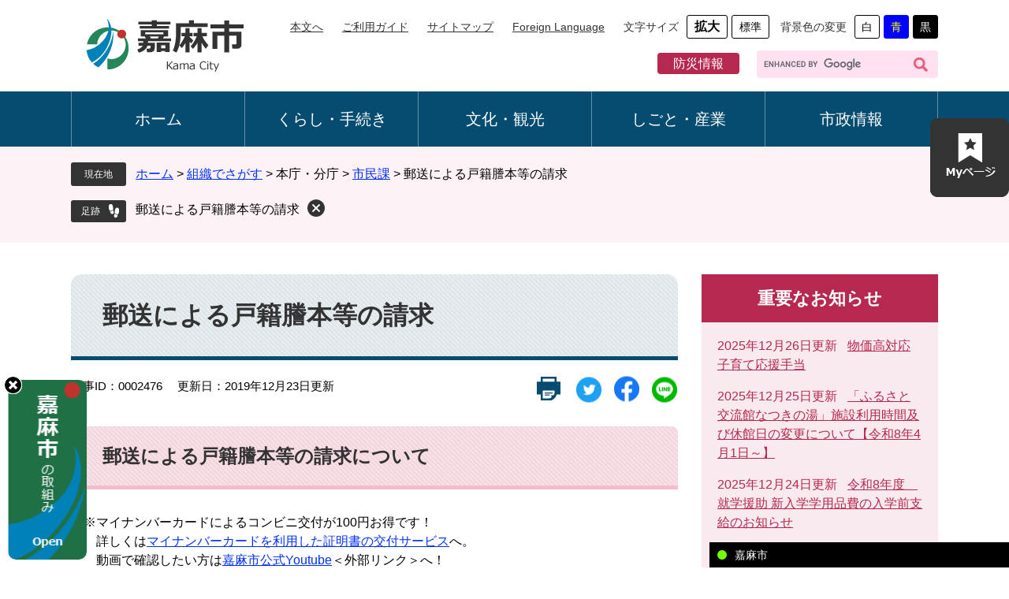

--- FILE ---
content_type: text/html
request_url: https://www.city.kama.lg.jp/soshiki/9/2476.html
body_size: 7031
content:
<?xml version="1.0" encoding="utf-8" standalone="no"?>
<!DOCTYPE html PUBLIC "-//W3C//DTD XHTML 1.0 Transitional//EN" "http://www.w3.org/TR/xhtml1/DTD/xhtml1-transitional.dtd">
<html xmlns="http://www.w3.org/1999/xhtml" xml:lang="ja">
<head>
	<!-- Google tag (gtag.js) -->
<script async src="https://www.googletagmanager.com/gtag/js?id=G-M033FJD9BM"></script>
<script>
  window.dataLayer = window.dataLayer || [];
  function gtag(){dataLayer.push(arguments);}
  gtag('js', new Date());

  gtag('config', 'G-M033FJD9BM');
  gtag('config', 'UA-162010602-1');
</script>
	<meta http-equiv="X-UA-Compatible" content="IE=edge" />
	<meta http-equiv="Content-Type" content="text/html; charset=utf-8" />
	<meta http-equiv="Content-Language" content="ja" />
	<meta http-equiv="Content-Style-Type" content="text/css" />
	<meta http-equiv="Content-Script-Type" content="text/javascript" />
	<meta name="keywords" content="福岡,嘉麻,山田,稲築,碓井,嘉穂" />
	<meta name="description" content="嘉麻市公式サイト" />
	<meta name="viewport" content="width=device-width, initial-scale=1.0" />
	<title>郵送による戸籍謄本等の請求 - 嘉麻市ホームページ</title>
	<link rel="shortcut icon" href="/favicon.ico" type="image/vnd.microsoft.icon" />
<link rel="icon" href="/favicon.ico" type="image/vnd.microsoft.icon" />
<link rel="apple-touch-icon" href="/img/icon/apple-touch-icon.png" />
<link rel="stylesheet" type="text/css" media="print" href="/ssi/css/print.css" />
<script type="text/javascript" src="/ssi/js/escapeurl.js"></script>
<script type="text/javascript" src="/ssi/js/jquery.js"></script>
<script type="text/javascript" src="/ssi/js/jquery-migrate.js"></script>
<script type="text/javascript" src="/ssi/js/common.js"></script>
<script type="text/javascript" src="/ssi/js/s-google.js"></script>
<script type="text/javascript" src="/ssi/js/footstep.js"></script>
<link rel="stylesheet" type="text/css" href="/ssi/css/footstep.css" />
	<style type="text/css" media="all">
		@import url("/ssi/css/detail.css");
	</style>
	<script type="text/javascript" src="/ssi/js/last-page-parts-load-1.js"></script>
	
</head>
<body class="detail side2">
<script>
(function (c, n, s) {
    if (c[n] === void 0) {c['ULObject'] = n;
    c[n] = c[n] || function () {(c[n].q = c[n].q || []).push(arguments)};
    c[n].l = 1 * new Date();var e = document.createElement('script');
    e.async = 1;e.src = s + "/chatbot.js";
    var t = document.getElementsByTagName('script')[0];t.parentNode.insertBefore(e, t);}
})(window, 'ul_widget', 'https://support-widget.nakanohito.jp');
ul_widget('init', {'id': 1003});
</script>
<div id="fb-root"></div>
<script async defer crossorigin="anonymous" src="https://connect.facebook.net/ja_JP/sdk.js#xfbml=1&version=v5.0"></script>
<!-- コンテナここから -->
<div id="container">
	<span class="hide" id="pagetop">ページの先頭です。</span>
	<span class="hide"><a href="#skip">メニューを飛ばして本文へ</a></span>

	<!-- ヘッダここから -->
	<div id="header">
		<div id="spm_wrap"><button type="button" id="spm_menu"><span class="hide">メニュー</span></button></div>
<!-- ヘッダーここから -->
<div id="header2">
	<div id="he_left">
		<div id="logo"><a href="/"><img class="pc_logo" src="/img/common/pc_logo.png" alt="嘉麻市ホームページ" width="180" height="60" /></a></div>
	</div>
	<div id="he_right">
		<noscript><p>JavaScriptが無効のため、文字の大きさ・背景色を変更する機能を使用できません。</p></noscript>
		<!-- リンクここから -->
		<ul id="header_link">
			<li id="hl_main"><a href="#skip">本文へ</a></li>
			<li id="hl_guide"><a href="/site/guide/">ご利用ガイド</a></li>
			<li id="hl_sitemap"><a href="/sitemap.html">サイトマップ</a></li>
			<li id="hl_lang"><a href="/site/guide/12341.html" lang="en">Foreign Language</a></li>
			<li id="moji_size">
				<!-- 文字の大きさ変更ここから -->
				<dl>
					<dt>文字サイズ</dt>
					<dd><a id="moji_large" href="javascript:fsc('larger');" title="文字サイズを拡大する">拡大</a></dd>
					<dd><a id="moji_default" href="javascript:fsc('default');" title="文字サイズを標準にする">標準</a></dd>
				</dl>
				<!-- 文字の大きさ変更ここまで -->
			</li>
			<li id="haikei_color">
				<!-- 背景の変更ここから -->
				<dl>
					<dt>背景色の変更</dt>
					<dd><a id="haikei_white" href="javascript:SetCss(1);" title="背景色を白色に変更する">白</a></dd>
					<dd><a id="haikei_blue"  href="javascript:SetCss(3);" title="背景色を青色に変更する">青</a></dd>
					<dd><a id="haikei_black" href="javascript:SetCss(2);" title="背景色を黒色に変更する">黒</a></dd>
				</dl>
				<!-- 背景の変更ここまで -->
			</li>
		</ul>
		<!-- リンクここまで -->
		<div id="header_search_div">
			<ul>
				<li><a href="/life/1/10/120/">防災情報</a></li>
				<!-- 検索ここから -->
				<li id="top_search_keyword">
				<!-- Googleカスタム検索ここから -->
					<form action="/search.html" method="get" id="cse-search-box" name="cse-search-box">
						<input type="hidden" name="cx" value="007643485072825184354:m3egm4rvpey" /><!--
						--><input type="hidden" name="cof" value="FORID:11" /><!--
						--><input type="hidden" name="ie" value="UTF-8" /><!--
						--><label for="tmp_query"><span class="hide">Googleカスタム検索</span></label><!--
						--><input type="text" name="q" value="" id="tmp_query" /><!--
						--><input type="submit" value="" id="submit" name="sa" />
					</form>
					<script type="text/javascript" src="https://www.google.com/coop/cse/brand?form=cse-search-box"></script>
				<!-- Googleカスタム検索ここまで -->
				</li>
				<!-- 検索ここまで -->
			</ul>
		</div>
	</div>
</div>
<!-- ヘッダーここまで -->
		<!-- グローバルここから -->
<div id="top_search">
	<div id="top_search_box">
		<ul id="gnav">
			<li id="gnav0"><a href="/">ホーム</a></li>
			<li id="gnav1"><a href="/life/1/">くらし・手続き</a></li>
			<li id="gnav2"><a href="/life/2/">文化・観光</a></li>
			<li id="gnav3"><a href="/life/3/">しごと・産業</a></li>
			<li id="gnav4"><a href="/life/4/">市政情報</a></li>
		</ul>
	</div>
</div>
<!-- グローバルここまで -->
	</div>
	<!-- ヘッダここまで -->

	<!-- ぱんくずナビここから -->
	<div id="pankuzu_outer_wrap">
		<div id="pankuzu_wrap">
			<!-- [[pankuzu_start]] -->
			<div class="pankuzu">
				<span class="icon_current">現在地</span>
				<span class="pankuzu_class pankuzu_class_top"><a href="/">ホーム</a></span>
				<span class="pankuzu_mark"> &gt; </span>
				<span class="pankuzu_class"><a href="/soshiki/">組織でさがす</a></span>
				<span class="pankuzu_mark"> &gt; </span>
				<span class="pankuzu_class">本庁・分庁</span>
				<span class="pankuzu_mark"> &gt; </span>
				<span class="pankuzu_class"><a href="/soshiki/9/">市民課</a></span>
				<span class="pankuzu_mark"> &gt; </span>
				<span class="pankuzu_class pankuzu_class_current">郵送による戸籍謄本等の請求</span>
			</div>
			<!-- [[pankuzu_end]] -->
			<!-- [[pankuzu2_start]] --><!-- [[pankuzu2_end]] -->
			<!-- [[pankuzu_life_start]] --><!-- [[pankuzu_life_end]] -->
		</div>
		<!-- カウントダウンここから -->
		<div id="count_down_area"></div>
		<!-- カウントダウンここまで -->
	</div>
	<!-- ぱんくずナビここまで -->

	<div id="mymainback">

		<!-- メインここから -->
		<div id="main">
			<div id="main_a">
				<hr class="hide" />
				<p class="hide" id="skip">本文</p>

				<div id="main_header">
					<h1>郵送による戸籍謄本等の請求</h1>
				</div>

				<!-- main_bodyここから -->
				<div id="main_body">

					<div id="content_header">
						<div class="content_header_left">
							<span class="open_page_id">記事ID：0002476</span>
							<span>更新日：2019年12月23日更新</span>
						</div>
						<div class="content_header_right">
							<span><a id="print_mode_link" href="javascript:print_normal();"></a></span>
							<div id="sns_button_wrap">
<div id="sns_button_twitter"><script type="text/javascript">document.write('<a href="https://twitter.com/share?url='+htmlspecialchars_URL(location.href)+'&text='+encodeURI(document.title)+'" target="_blank"></a>');</script></div>
<div id="sns_button_facebook"><script type="text/javascript">document.write('<a href="https://www.facebook.com/sharer/sharer.php?u='+htmlspecialchars_URL(location.href)+'" target="_blank"></a>');</script></div>
<div id="sns_button_line"><script type="text/javascript">document.write('<a href="https://line.me/R/msg/text/?'+htmlspecialchars_URL(location.href)+'" target="_blank"></a><span class="external_link_text">＜外部リンク＞</span>');</script></div>
</div>
						</div>
					</div>

					
					<div class="detail_free" ><h2>郵送による戸籍謄本等の請求について</h2>

<p>　※マイナンバーカードによるコンビニ交付が100円お得です！<br />
　　詳しくは<a href="/soshiki/9/28057.html">マイナンバーカードを利用した証明書の交付サービス</a>へ。<br />
　　動画で確認したい方は<a href="https://youtu.be/bochQURK7yE?si=ERpCjouSdQKvGRsW">嘉麻市公式Youtube</a><span class="external_link_text">＜外部リンク＞</span>へ！</p>

<p style="margin-left: 1em;">※令和6年3月1日から本籍地以外の窓口でも戸籍謄本等を取得することができます。<br />
　条件など詳細は<a href="/soshiki/9/33680.html">戸籍証明書等の広域交付</a>へ！</p>

<h3>請求することができる方</h3>

<ol>
<li>戸籍に記載されている本人、またはその配偶者（夫または妻）、その直系尊属（父母、祖父母等）もしくは直系卑属（子、孫等）</li>
<li>自己の権利の行使または義務の履行のために必要な方<br />
（例えば、亡くなった兄弟姉妹の相続人となった方が、兄弟姉妹の戸籍謄本を請求する場合等）</li>
<li>国または地方公共団体の機関に提出する必要がある方<br />
（例えば、兄が、死亡した弟の遺産についての遺産分割調停の申し立てを家庭裁判所にする際の添付資料として、弟が記載されている戸籍謄本を家庭裁判所に提出する必要がある場合等）</li>
<li>その他戸籍に記載された事項を利用する正当な理由がある方<br />
（例えば、成年後見人であった者が、死亡した成年被後見人の遺品を相続人である遺族に渡すため、成年被後見人の戸籍謄本を請求する場合等）</li>
</ol>

<p>上記1の方は本籍地以外の窓口でも請求することができます。詳細は<a href="/soshiki/9/33680.html">戸籍証明書等の広域交付</a>へ。<br />
上記2～4の方は請求書に具体的な内容をご記入ください。<br />
詳しくは<a href="https://www.moj.go.jp/MINJI/minji04_00032.html">法務省のサイト</a><span class="external_link_text">＜外部リンク＞</span>をご覧ください。<br />
法人による第三者請求は<a href="/soshiki/9/34776.html"><strong>こちら</strong></a>をご覧ください。</p>

<h3>請求に必要なもの</h3>

<ul>
<li>郵送による交付請求書</li>
<li>請求される方の返送先の住所が記載されている本人確認書類（運転免許証、個人番号カード、健康保険証等）の写し（パスポートは不可）</li>
<li>手数料<br />
・郵便定額小為替（発行日から6か月以内のもの、何も記入しないでください）<br />
・相続等で出生から死亡までの場合は、目安として1セット3,000円ほどでご案内しております。なお、不足の場合は手数料の追送をいただいてからの発送となります。<br />
※切手、収入印紙では対応できません。</li>
<li>返信用封筒<br />
・返信に必要な金額分の切手を貼り、申請者の住所・氏名を記載したものをご用意ください。<br />
・返送先は申請される方の現住所（住民票登録地）になります。</li>
<li>任意代理人からの請求の場合は委任状</li>
<li>成年後見人等の法定代理人からの請求の場合は、登記事項証明書（発行から３か月以内のもの）</li>
<li>その他<br />
※電話で戸籍の有無（通数）の確認や内容に関わることはお答えできません。<br />
※本人であっても申請書に必要事項が記載されていない場合は請求をお断りすることがあります。</li>
</ul>

<table border="0" cellpadding="3" cellspacing="0" style="border-style:solid; border-width:1px; width:50%">
<tbody>
<tr>
<td align="left" style="border-style:solid; border-width:1px; height:auto; width:70%" valign="top">戸籍全部（個人）事項証明</td>
<td align="center" style="border-style:solid; border-width:1px; height:auto; width:30%" valign="top">450円</td>
</tr>
<tr>
<td align="left" style="border-style:solid; border-width:1px; height:auto; width:70%" valign="top">改製原戸籍・除籍謄抄本</td>
<td align="center" style="border-style:solid; border-width:1px; height:auto; width:30%" valign="top">750円</td>
</tr>
<tr>
<td align="left" style="border-style:solid; border-width:1px; height:auto; width:70%" valign="top">戸籍の附票</td>
<td align="center" style="border-style:solid; border-width:1px; height:auto; width:30%" valign="top">300円</td>
</tr>
<tr>
<td align="left" style="border-style:solid; border-width:1px; height:auto; width:70%" valign="top">身分証明書</td>
<td align="center" style="border-style:solid; border-width:1px; height:auto; width:30%" valign="top">300円</td>
</tr>
<tr>
<td align="left" style="border-style:solid; border-width:1px; height:auto; width:70%" valign="top">戸籍届出の受理証明書</td>
<td align="center" style="border-style:solid; border-width:1px; height:auto; width:30%" valign="top">350円</td>
</tr>
<tr>
<td align="left" style="border-style:solid; border-width:1px; height:auto; width:70%" valign="top">住民票</td>
<td align="center" style="border-style:solid; border-width:1px; height:auto; width:30%" valign="middle">300円</td>
</tr>
</tbody>
</table>

<p>参考　郵便料金　&hellip;　返信用封筒に貼付してください。</p>

<h2>送付先</h2>

<p>〒820－0292　嘉麻市岩崎1180番地1<br />
嘉麻市役所　市民課　市民係（郵便請求）　宛</p>

<h3>添付ファイル</h3>

<p><a href="/uploaded/attachment/8996.pdf">【戸籍】お取り寄せ方法 [PDFファイル／933KB]</a></p>

<p><a href="/uploaded/attachment/13590.pdf">【戸籍】郵送による交付請求書 [PDFファイル／485KB]</a></p>

<p><a href="/uploaded/attachment/13593.xlsx">【戸籍】郵送による交付請求書・お取り寄せ方法 [Excelファイル／582KB]</a></p>
</div>


<div class="pdf_download">
<p class="pdf_img"><a href="https://get.adobe.com/jp/reader/"><img src="/uploaded/library/get_adobe_reader.png" width="158" height="39" alt="Adobe Reader" class="img_b" /></a><span class="external_link_text">＜外部リンク＞</span></p>
<p class="tenpu_txt">
PDF形式のファイルをご覧いただく場合には、Adobe社が提供するAdobe Readerが必要です。<br />
Adobe Readerをお持ちでない方は、バナーのリンク先からダウンロードしてください。（無料）<br class="floatend" />
</p>
</div>
<div id="section_footer">
	<div id="section_footer_ttl"><h2>このページのお問い合わせ先</h2></div>
	<div id="section_footer_detail">
		<span class="sf_name"><a href="/soshiki/9/">市民課</a></span><br />
		<span class="sf_name2">市民係</span><br />
		<span class="sf_zip">〒820-0292</span>
		<span class="sf_address">嘉麻市岩崎1180番地1</span>
		<span class="sf_tel">Tel：0948-42-7424</span><br />
		<span class="sf_fax">Fax：0948-42-7090</span>
		<div class="sf_email"><a href="https://www.city.kama.lg.jp/form/detail.php?sec_sec1=9&amp;inq=02&lif_id=34759">メールでのお問い合わせはこちら</a></div>
		<!-- [[toi2_head]] --><!-- [[toi2_tail]] -->
	</div>
</div>
<!-- [[add-template-windowsmediaplayer]] -->
					
					

					<!-- カレンダー登録・SNSボタンここから -->
					<div id="content_footer">
						
						
						
					</div>
					<!-- カレンダー登録・SNSボタンここまで -->
					<!-- おすすめコンテンツここから -->
					<div id="osusume_contents_area"></div>
					<!-- おすすめコンテンツここまで -->
				</div>
				<!-- main_bodyここまで -->

			</div>
		</div>
		<!-- メインここまで -->
		<hr class="hide" />

		<!-- サイドバー1ここから -->
		<!-- サイドバー1ここまで -->

		<!-- サイドバー2ここから -->
		<div id="sidebar2">

			<!-- 重要なお知らせここから -->
			<div id="important_noticest_area"></div>
			<!-- 重要なお知らせここまで -->

			<!-- AIレコメンドここから -->
			<div id="ai_recommend_tag" style="display: none;">
			<div id="sidebar_ai_recommend">
			<div id="ai_recommend_title"><h2><span>AI(人工知能)は<br />こんなページもおすすめします</span></h2></div>
			<!-- [[ai_recommend_tag]] -->
			</div>
			</div>
			<!-- AIレコメンドここまで -->

			<!-- 「見つからないとき」「よくある質問」ここから -->
			<div id="common_banner_link">
<ul>
<li id="common_banner_mitsukaranai"><a href="/site/guide/"><img alt="見つからないときは" src="/img/common/banner_mitsukaranai.png" /></a></li>
<li id="common_banner_faq"><a href="/life/sub/3/"><img alt="よくある質問" src="/img/common/banner_faq.png" /></a></li>
</ul>
</div>
			<!-- 「見つからないとき」「よくある質問」ここまで -->

			
		</div>
		<!-- サイドバー2ここまで -->

	</div><!-- 3カラム終わり -->

	<!-- フッタここから -->
	<div id="footer">
		<div id="back_or_pagetop">
	<div id="to_page_top"><a href="#pagetop"><span>このページの先頭へ</span></a></div>
</div>
		<div id="author_info">
	<div id="author_wrap">
		<div id="author_box">
			<p class="f_author">嘉麻市役所</p>
			<p class="f_address">〒820-0292 福岡県嘉麻市岩崎1180番地1</p>
			<p class="f_contact"><span></span></p>
			<p class="f_number"></p>
			<p class="f_detail">開庁時間：月曜日から金曜日 午前8時30分～午後 5時 <br/>(土・日曜日・祝日・12月29日から1月3日は除く)<br/><b>※代表番号はありません。ご連絡の際は、各種お問い合わせをご覧ください。→</b></p>	
		</div>
		<div id="information">
			<div id="footer_media"><a href="/soshiki/2/3460.html">ソーシャルメディア</a></div>
			<div id="footer_mail"><a href="/soshiki/2/2576.html">各種お問い合わせ</a></div>
		</div>
	</div>
	<div id="right_access">
		<div class="access_btn">各庁舎へのアクセス</div>
		<ul>
			<li><a href="/site/shityousya-akusesu/16230.html">本庁舎</a></li>
			<li><a href="/site/shityousya-akusesu/16340.html">碓井総合支所</a></li>
			<li><a href="/site/shityousya-akusesu/16352.html">山田総合支所</a></li>
			<li><a href="/site/shityousya-akusesu/16350.html">嘉穂総合支所</a></li>
		</ul>
	</div>
	<!-- おすすめ情報ここから -->
	<div id="osusume_banner">
	<div id="osusume_banner_box">
		<div id="osusume_banner_ttl">
			<a href="javascript:void(0)" onclick="javascript:return false;" onkeypress="javascript:return false;" id="osusume_banner_open"></a>
		</div>
		<div id="osusume_banner_list">
			<div id="osusume_banner_list_box">
				<ul>
					<li><a href="/site/education/1072.html"><img src="/img/common/osusume1_img.png" alt="小中一体型校施設整備事業" width="250" height="85" /></a></li>
					<li><a href="/site/furusatotax/"><img src="/img/common/osusume2_img.png" alt="ふるさと納税" width="250" height="85" /></a></li>
					<li><a href="/site/kaikeinenndo/"><img src="/img/common/osusume3_img.jpg" alt="人事行政" width="250" height="85" /></a></li>
				</ul>
			</div>
		</div>
	</div>
</div>
	<!-- おすすめ情報ここまで -->
	<div id="footer_navi">
		<ul>
			<li><a href="/site/guide/">ホームページについて</a></li>
			<li><a href="/site/guide/12338.html">著作権・リンク</a></li>
			<li><a href="/site/guide/12339.html">個人情報の取扱い</a></li>
		</ul>
	</div>
</div>
<div id="copyright"><p lang="en">Copyright &#169; Kama City. All Rights Reserved.</p></div>
	</div>
	<!-- フッタここまで -->

</div>
<!-- コンテナここまで -->

<!-- AIレコメンドここから -->
<script type="text/javascript" src="/ssi/js/ai-recommend-lib.js"></script>
<script type="text/javascript" src="/ssi/js/ai-recommend.js"></script>
<!-- AIレコメンドここまで -->

<script type="text/javascript" src="/_Incapsula_Resource?SWJIYLWA=719d34d31c8e3a6e6fffd425f7e032f3&ns=2&cb=1241182116" async></script></body>
</html>

--- FILE ---
content_type: text/html
request_url: https://www.city.kama.lg.jp/parts/last_page_important_notices_1.html?_=1768647114094
body_size: 312
content:
<div id="detail_side_important">
	<h2 id="detail_side_important_ttl">重要なお知らせ</h2>
	
	<ul id="detail_side_important_list">
		
		<li><span class="article_date">2025年12月26日更新</span><span class="article_title"><a href="/soshiki/17/41246.html">物価高対応子育て応援手当</a><span class="article_section"><a href="/soshiki/17/">こども育成課</a></span></span></li><li><span class="article_date">2025年12月25日更新</span><span class="article_title"><a href="/soshiki/16/41169.html">「ふるさと交流館なつきの湯」施設利用時間及び休館日の変更について【令和8年4月1日～】</a><span class="article_section"><a href="/soshiki/16/">社会福祉課</a></span></span></li><li><span class="article_date">2025年12月24日更新</span><span class="article_title"><a href="/soshiki/25/32918.html">令和8年度　就学援助 新入学学用品費の入学前支給のお知らせ</a><span class="article_section"><a href="/soshiki/25/">学校教育課</a></span></span></li><li><span class="article_date">2025年12月19日更新</span><span class="article_title"><a href="/soshiki/31/40144.html">嘉麻市長選挙及び嘉麻市議会議員補欠選挙の日程について</a><span class="article_section"><a href="/soshiki/31/">選挙管理委員会</a></span></span></li><li><span class="article_date">2025年9月24日更新</span><span class="article_title"><a href="/site/kigyouyuchi/40444.html">事業用地の予約販売申込みの開始【嘉麻市下山田（吉庵）】</a><span class="article_section"><a href="/soshiki/20/">産業振興課</a></span></span></li>
		
	</ul>
	
</div>

--- FILE ---
content_type: text/css
request_url: https://www.city.kama.lg.jp/ssi/css/parts.css
body_size: 10002
content:
@charset "utf-8";

/********** 1 共通 **********/

/* float clear */
.cf:before,
.cf:after {
	content: "";
	display: table;
}
.cf:after {
	clear: both;
}
/* For IE 6/7 (trigger hasLayout) */
.cf {
	zoom: 1;
}

/* スマートフォン用 */
#sp_page_index_link_wrap {
	display: none;
}
#spm_wrap {
	display: none;
}
.sp_button {
	display: none;
}

/* レスポンシブアコーディオン用 */
.acc_title + input {
	display: none;
}
.acc_icon {
	display: none;
}

/* 隠す */
.hide {
	display: block;
	width: 0px;
	height: 0px;
	margin: 0px;
	padding: 0px;
	clip: rect(0,0,0,0);
	overflow: hidden;
}
hr.hide {
	border: none;
}

/* 承認枠 */
#approval_table {
	font-size: 1.4rem;
}

/********** 2 基本設定 **********/

/* フォント */
body {
	font-family: sans-serif;
}
em {
	font-family: 'Hiragino Kaku Gothic ProN', 'ヒラギノ角ゴ ProN W3', Osaka, 'MS PGothic', sans-serif;
}

.mincho {
	font-family: serif;
}

/* リンク */
a:link {
	color: #0031ff;
	text-decoration: underline;
}
a:visited {
	color: #660099;
	text-decoration: underline;
}
a:active {
	color: #cc0000;
	text-decoration: underline;
}
a:hover {
	color: #000000;
	text-decoration: underline;
}

a img {
	border: none;
}

input[type="button"],
input[type="submit"],
button {
	cursor: pointer;
	font-family: sans-serif;
	font-size: 1.6rem;
}

input[type="text"],
textarea,
select {
	font-family: sans-serif;
	font-size: 1.6rem;
}

/* 外部リンク */
.external_link_text {
	display: none;
}

/* 基本タグ */
p {
	margin: 1em 0px;
	word-break: normal;
	word-wrap: break-word;
}

hr {
	clear: both;
}

/* テーブル */
#main_body table {
	border-color: #064c70;
	border-collapse: collapse;
	border-width: 2px;
	border-style: solid;
	margin: 0px 0px 10px;
	max-width: 100%;
}
#main_body th {
	background: #e6edf0;
	border-color: #064c70;
	border-collapse: collapse;
	border-style: solid;
	border-width: 1px;
	padding: 0.5em;
}
#main_body td {
	border-color: #064c70;
	border-collapse: collapse;
	border-style: solid;
	border-width: 1px;
	padding: 0.5em;
}
/* テーブル（borderを「0」に設定した場合は罫線を表示させない） */
/*
#main_body table[border="0"],
#main_body table[border="0"] th,
#main_body table[border="0"] td {
	border-width: 0px;
}
*/
/* テーブル内のpタグのマージンを0にする */
#main_body table p {
	margin: 0;
}

/* 見出し */
#main_header {
	margin-bottom: 20px;
}
#main_header h1 {
	padding: 3rem 4rem;
	margin: 0px;
	background: url(/img/common/midashi1_icon.png) #e6edf0;
	border-bottom: 5px solid #064c70;
	border-radius: 14px 14px 0px 0px;
	font-size: 3.2rem;
	font-weight: bold;
	line-height: 1.4;
	color: #333333;
}

#main_body h2 {
	clear: both;
	margin: 30px 0px;
	padding: 2.1rem 4rem;
	background: url(/img/common/midashi1_icon.png) #f9dee6;
	border-bottom: 5px solid #f4bdcd;
	border-radius: 8px 8px 0px 0px;
	font-size: 2.4rem;
	font-weight: bold;
	line-height: 1.4;
	color: #333333;
}

#main_body h3 {
	clear: both;
	margin: 30px 0px;
	padding: 1.5rem 4rem;
	background: #ffffff;
	border: 2px solid #f4bdcd;
	border-radius: 8px;
	font-size: 1.9rem;
	font-weight: bold;
	line-height: 1.4;
	color: #333333;
}

#main_body h4 {
	clear: both;
	margin: 30px 0px;
	padding: 1.2rem 4rem;
	background: transparent;
	border: 2px solid #cccccc;
	border-radius: 8px;
	font-size: 1.6rem;
	font-weight: bold;
	line-height: 1.4;
	color: #333333;
}

#main_body h5 {
	clear: both;
	margin: 30px 0px;
	padding: 1.2rem 4rem;
	background: url(/img/common/midashi5_icon.png)no-repeat 5px 9px #ffffff;
	border: none;
	font-size: 1.6rem;
	font-weight: bold;
	line-height: 1.4;
	color: #333333;
}

#main_body h6 {
	clear: both;
	margin: 30px 0px;
	padding: 0.9rem 4rem;
	background: url(/img/common/midashi6_icon.png)no-repeat 5px 7px #ffffff;
	border: none;
	font-size: 1.6rem;
	font-weight: bold;
	line-height: 1.4;
	color: #333333;
}

/********** 3 ヘッダ **********/

/* ヘッダ */
#he_left #logo .sp_logo {
	display: none;
}
#header {
	font-size: 1.5rem;
}

#header2 {
	width: 98%;
	max-width: 1100px;
	min-height: 100px;
	margin: 0px auto;
	position: relative;
}
#he_left {
	position: absolute;
	top: 20px;
	left: 16px;
	z-index: 1;
}
#he_left #logo {
	margin: 0px;
}
#he_left #logo a {
	display: block;
}
#he_left #logo img {
	width: auto;
	height: auto;
}

#he_right {
	margin-left: 219px;
	padding: 19px 0px 17px;
	text-align: right;
	width: 881px;
}

ul#header_link {
	font-size: 1.4rem;
	margin: 0px;
	padding: 0px;
	list-style: none;
	padding-bottom: 15px;
}
ul#header_link > li {
	display: inline-block;
	vertical-align: middle;
	margin: 0px 0px 0px 10px;
	text-align: left;
}
ul#header_link > li#moji_size {
	padding-left: 10px;
}
ul#header_link > li > a {
	display: block;
	background-color: transparent;
	background-repeat: no-repeat;
	background-position: left center;
	line-height: 2rem;
	padding: 5px 0px 5px 10px;
}
ul#header_link > li > a:link {
	color: #333333;
}
#header_search_div ul {
	list-style: none;
	padding: 0px;
	margin: 0px;
}
#header_search_div ul li {
	display: inline-block;
	font-size: 1.6rem;
}
#header_search_div ul li a {
	background: #b6284f;
	border-radius: 4px;
	color: #ffffff;
	padding: 5px 20px;
	text-decoration: none;
}
#header_search_div ul li:first-child {
	padding-right: 5px;
}
/* アクセシビリティ機能 */
#hl_func {
	position: relative;
}

ul#acc_func_box {
	display: none;
	position: absolute;
	top: 100%;
	right: 0px;
	z-index: 100;
	background: #ffffff;
	-webkit-box-shadow: 0px 3px 10px -2px rgba(0, 0, 0, 0.5);
	box-shadow: 0px 3px 10px -2px rgba(0, 0, 0, 0.5);
	-webkit-border-radius: 5px;
	-moz-border-radius: 5px;
	border-radius: 5px;
	-webkit-box-sizing: border-box;
	-moz-box-sizing: border-box;
	box-sizing: border-box;
	min-width: 100%;
	margin: 0px;
	padding: 15px 10px;
	list-style: none;
	text-align: center;
}
ul#acc_func_box li {
	display: block;
	margin-bottom: 15px;
}

#moji_size dl, #haikei_color dl {
	margin: 0px;
	padding: 0px;
	font-size: 1.4rem;
	line-height: 1.8rem;
	display: -webkit-box;
	display: -ms-flexbox;
	display: flex;
	-ms-flex-wrap: nowrap;
		flex-wrap: nowrap;
	-webkit-box-align: center;
		-ms-flex-align: center;
			align-items: center;
}
#moji_size dl dt, #haikei_color dl dt {
	display: inline-block;
	vertical-align: middle;
	margin: 0px 5px 0px 0px;
	padding: 6px 0px;
	width: 6em;
	color: #333333;
}
#moji_size dl dt {
	width: 5em;
}
#moji_size dl dd, #haikei_color dl dd {
	display: inline-block;
	vertical-align: middle;
	margin: 0px 0px 0px 5px;
	padding: 0px;
}
#moji_size dl dd a, #haikei_color dl dd a {
	display: block;
	background: #ffffff;
	border: 1px solid #000000;
	-webkit-border-radius: 3px;
	-moz-border-radius: 3px;
	border-radius: 3px;
	color: #000000;
	text-decoration: none;
	padding: 5px 9px;
}
#haikei_color dl dd a {
	padding: 5px 8px;
}
#moji_size dl dd a#moji_large {
	font-size: 1.6rem;
	font-weight: bold;
}
#haikei_color dl dd a#haikei_white {
	background: #ffffff !important;
	color: #000000 !important;
}
#haikei_color dl dd a#haikei_black {
	background: #000000 !important;
	color: #ffffff !important;
	border: 1px solid #000000;
}
#haikei_color dl dd a#haikei_blue {
	background: #0000ff !important;
	color: #ffff00 !important;
	border: 1px solid #0000ff;
}

#func_menu_close {
	border: none;
	background: #e6e6e6;
	-webkit-border-radius: 3px;
	-moz-border-radius: 3px;
	border-radius: 3px;
	font-size: 1.4rem;
	margin: 0px;
	padding: 0px 20px;
	height: 3rem;
}

/* 検索 */
#top_search_keyword {
	padding-left: 13px;
}

#cse-search-box {
	display: inline-block;
	vertical-align: middle;
	width: 230px;
	-webkit-box-sizing: border-box;
	-moz-box-sizing: border-box;
	box-sizing: border-box;
	border-radius: 4px;
}
#tmp_query {
	background-color: #ffe1f1 !important;
	display: inline-block;
	vertical-align: middle;
	border: none !important;
	-webkit-box-sizing: border-box;
	-moz-box-sizing: border-box;
	box-sizing: border-box;
	width: calc(100% - 45px) !important;
	height: 35px !important;
	font-size: 1.4rem;
	border-top-left-radius: 4px;
	border-bottom-left-radius: 4px;
}
#submit {
	display: inline-block;
	vertical-align: middle;
	border: none;
	background: url(/img/common/search_icon.png) no-repeat center #ffe1f1;
	-webkit-box-sizing: border-box;
	-moz-box-sizing: border-box;
	box-sizing: border-box;
	width: 45px;
	height: 35px;
	margin: 0px;
	padding: 0px;
	line-height: 38px;
	white-space: nowrap;
	border-top-right-radius: 4px;
	border-bottom-right-radius: 4px;
}

#cse_filetype {
	display: inline-block;
	vertical-align: middle;
}
#cse_filetype fieldset {
	border: none;
	margin: 0px;
	padding: 0px 0px 0px 10px;
}
#cse_filetype fieldset legend {
	margin: 0px;
	padding: 0px;
	display: none;
}
#cse_filetype fieldset span {
	font-size: 1.4rem;
	display: inline-block;
}
#cse_filetype fieldset span input {
	margin: 4px;
	vertical-align: middle;
}

/* グローバルナビ */
#top_search {
	background: #e6e6e6;
}
#top_search_box {
	background: #064c70;
}
ul#gnav {
	margin: 0px auto;
	padding: 0px;
	list-style: none;
	width: 100%;
	max-width: 1100px;
	display: table;
	table-layout: fixed;
}
ul#gnav li {
	display: table-cell;
	vertical-align: middle;
}
ul#gnav li a {
	display: block;
	color: #ffffff;
	font-size: 2rem;
	text-decoration: none;
	text-align: center;
	line-height: 3rem;
	padding: 20px 10px;
	border-left: 1px solid #648fa6;
}
ul#gnav li:last-child a {
	border-right: 1px solid #648fa6;
}
body.life_list3_1 ul#gnav li#gnav1 a,
body.life_list3_2 ul#gnav li#gnav2 a,
body.life_list3_3 ul#gnav li#gnav3 a,
body.life_list3_4 ul#gnav li#gnav4 a,
ul#gnav li a:hover,
ul#gnav li a:focus {
	background: #b4c9d4;
	font-weight: 600;
	color: #064c70;
}
/* グローバルナビ（動的メニュー） ※使用する場合は要調整 */
#context_category02,
#context_category01 {
	display: none;
}

/********** 4 パンくず **********/

/* パンくず */
#pankuzu_outer_wrap {
	background: #fdf2f5;
}
#pankuzu_wrap {
	background: #fdf2f5;
	padding: 20px 0px 0px;
}
#pankuzu_wrap > div {
	width: 98%;
	max-width: 1100px;
	margin-left: auto;
	margin-right: auto;
	-webkit-box-sizing: border-box;
	-moz-box-sizing: border-box;
	box-sizing: border-box;
}

.pankuzu {
	clear: both;
	margin-bottom: 5px;
	padding: 3px 0px 3px 8.2rem;
	position: relative;
}
.pankuzu .icon_current {
	display: none;
}
.pankuzu:first-child .icon_current {
	display: block;
	width: 7rem;
	height: auto;
	background: #333333;
	-webkit-border-radius: 3px;
	-moz-border-radius: 3px;
	border-radius: 3px;
	color: #ffffff;
	font-size: 1.2rem;
	line-height: 2rem;
	padding: 5px 0px;
	-webkit-box-sizing: border-box;
	-moz-box-sizing: border-box;
	box-sizing: border-box;
	position: absolute;
	top: 0px;
	left: 0px;
	text-align: center;
}
/* カウントダウン */
#count_down_area {
	width: 100%;
	max-width: 1100px;
	margin: 0px auto;
	padding: 10px 0px 20px;
	text-align: right;
}
#count_down_area > div {
	display: block;
	vertical-align: middle;
	margin: 0px 0px 5px 0px;
	padding: 3px 30px 3px 0px;
	-webkit-box-sizing: border-box;
	box-sizing: border-box;
	text-align: right;
	position: relative;
}

.detail_countdown .dcd_box .dcd_title {
	display: inline-block;
	vertical-align: top;
	background: #c1272d;
	color: #ffffff;
	font-size: 1.3rem;
	line-height: 1.6rem;
	letter-spacing: 2px;
	border-radius: 3px;
	font-weight: normal;
	padding: 7px 8px;
	margin-right: 10px;
	position: relative;
}
.detail_countdown .dcd_box .dcd_title:before {
	content: '';
	width: 0px;
	height: 0px;
	border: 6px solid transparent;
	border-right-width: 3px;
	border-left-color: #cc0000;
	position: absolute;
	top: 50%;
	right: -9px;
	-webkit-transform: translateY(-50%);
	transform: translateY(-50%);
}

.detail_countdown .dcd_box .dcd_count {
	font-weight: bold;
	color: #c1272d;
	margin-left: 15px;
	margin-right: 5px;
	position: relative;
}
/*.detail_countdown .dcd_box .dcd_count:before {
	content: '';
	display: block;
	width: 3px;
	height: 1.4em;
	border: 1px solid #cc0000;
	border-right: none;
	position: absolute;
	left: -10px;
	top: 45%;
	-webkit-transform: translateY(-50%);
	transform: translateY(-50%);
}
.detail_countdown .dcd_box .dcd_count:after {
	content: '';
	display: block;
	width: 3px;
	height: 1.4em;
	border: 1px solid #cc0000;
	border-left: none;
	position: absolute;
	right: -10px;
	top: 45%;
	-webkit-transform: translateY(-50%);
	transform: translateY(-50%);
}*/
.detail_countdown .dcd_box .dcd_count span {
	margin-left: 0.3em;
	margin-right: 0.3em;
}

.detail_countdown button.clear_cd {
	display: block;
	width: 22px;
	height: 22px;
	margin: 0px;
	padding: 0px;
	border: none;
	background: url(/img/common/icon_keep_clear.png) no-repeat center center #333333;
	background-size: 10px 10px;
	color: #ffffff;
	line-height: 1;
	border-radius: 100%;
	cursor: pointer;
	position: absolute;
	top: 4px;
	right: 0px;
}
.detail_countdown button.clear_cd:hover {
	opacity: 0.8;
}
/********** 5 フッタ **********/

/* フッタ */
#footer {
	background: #e6edf0;
}

#back_or_pagetop {
	width: 98%;
	max-width: 1100px;
	margin: 0px auto;
	text-align: right;
}
#back_or_pagetop > div {
	display: inline-block;
	vertical-align: middle;
	margin-left: 5px;
}
#to_page_top {
	background: url(/img/common/slt-page-top.png)no-repeat;
	position: fixed;
	width: 125px;
	height: 130px;
 	right: 10px;
 	z-index: 110;
 	cursor: pointer;
 	background-position: center 6px;
 	margin: 10px 0px;
}
div#to_page_top a span {
	display: none;
}
#footer_navi ul {
	width: 98%;
	max-width: 1100px;
	margin: 0px;
	padding: 19px 0px 16px;
	list-style: none;
	font-size: 1.4rem;
}
#footer_navi ul li {
	display: inline-block;
	vertical-align: middle;
	margin: 5px 10px 5px 0px;
	padding-right: 15px;
	border-right: 1px solid #929698;
	line-height: 2rem;
}
#footer_navi ul li:last-child {
	margin-right: 0px;
	padding-right: 0px;
	border-right: none;
}
#author_wrap {
	display: inline-block;
}
#author_info {
	max-width: 1100px;
	margin: 0px auto;
	padding: 42px 0px 0px;
	display: block;
	background: url(/img/common/footer_logo.png) no-repeat;
	background-position: right top 11px;
}
#author_box, #information, #footer_navi {
	margin-left: 80px;
}
#author_box {
	width: 412px;
	display: inline-block;
	border-left: 3px solid #05384c;
	padding: 0px 0px 0px 10px;
	margin-bottom: 50px;
}
#right_access {
	display: inline-block;
	vertical-align: top;
}
#right_access .access_btn a { 
	background: url(/img/common/access.png) no-repeat left 15px center #ffffff;
	border: 1px solid #05384c;
	border-radius: 4px;
	color: #05384c;
	display: inline-block;
	font-size: 1.4rem;
	font-weight: bold;
	padding: 18px 20px 18px 50px;
	text-decoration: none;
}
#right_access ul {
	list-style: none;
	margin: 0px;
	padding: 10px 0px 0px 20px;
}
#right_access ul li {
	background: url(/img/common/footer_list_icon.png) no-repeat left center;
	padding-left: 15px;
	font-size: 1.6rem;
	font-weight: bold;
	text-decoration: underline;
	color: #333333;
}
#footer_media, #footer_mail {
	width: 170px;
	border-radius: 5px;
	display: inline-block;
	margin-right: 5px;
	padding: 1.95rem 0px 1.95rem 30px;
	text-align: center;
}
#footer_media {
	background: url(/img/common/media_icon.png) no-repeat left 15px center #05384c;
}
#footer_mail {
	background: url(/img/common/phone_icon.png) no-repeat left 15px center #05384c;
}
#footer #footer_media a:link, #footer #footer_mail a:link,
#footer #footer_media a:visited, #footer #footer_mail a:visited {
	color: #ffffff;
	font-size: 1.4rem;
}
#author_box p {
	margin: 0px;
	line-height: 1.4;
}
#author_box p.f_author {
	font-weight: bold;
	line-height: 1.3;
}
#author_box p.f_number {
	line-height: 1.7;
}
#author_box p span {
	display: inline-block;
	margin-right: 1em;
}
#copyright {
	background: #ffffff;
}
#copyright p {
	margin: 0px;
	padding: 15px 0px;
	text-align: center;
	font-size: 1.4rem;
	line-height: 2rem;
}
#footer a:link {
	color: #333333;
}

/* おすすめ情報（回遊ボタン） */
#osusume_banner {
	position: fixed;
	left: 10px;
	bottom: 10px;
	z-index: 90;
}
#osusume_hide {
	width: 23px;
	height: 23px;
	margin: 0px;
	padding: 0px;
	background: url("/img/common/osusume_hide.png") no-repeat;
	border: none;
	text-indent: -999em;
	white-space: nowrap;
	overflow: hidden;
	position: fixed;
	left: 5px;
	bottom: 220px;
	z-index: 95;
}
#osusume_banner_box {
	width: auto;
	display: table;
}

#osusume_banner_ttl {
	display: table-cell;
	vertical-align: bottom;
	width: 100px;
}
#osusume_banner_ttl a {
	display: block;
	color: #000000;
	font-size: 1.5rem;
	font-weight: bold;
	line-height: 2rem;
	text-align: center;
	text-decoration: none;
	background: url(/img/common/bg_osusume_open.png) no-repeat bottom;
	height: 228px;
	border-radius: 10px;
}
#osusume_banner.open #osusume_banner_ttl a {
	background: url(/img/common/bg_osusume.png) no-repeat bottom;
	border-radius: 10px 0px 0px 10px;
}
#osusume_banner_list {
	display: none;
	vertical-align: bottom;
	background: #fff;
	padding: 17px 60px 17px 20px;
	max-width: calc(100vw - 140px);
	-webkit-box-sizing: border-box;
	-moz-box-sizing: border-box;
	box-sizing: border-box;
	width: 100px;
	height: 228px;
	border-radius: 0px 10px 10px 0px;
}
#osusume_banner.open #osusume_banner_list {
	display: table-cell;
	vertical-align: top;
}

#osusume_banner_list_box {
	position: relative;
	height: 100%;
}
#osusume_banner_list_box ul {
	margin: 0px;
	padding: 0px;
	list-style: none;
}
#osusume_banner_list_box ul li {
	display: inline-block;
	vertical-align: top;
	width: 250px;
	height: 83px;
	margin: 0px 5px 10px 5px;
}
#osusume_banner_list_box a {
	display: block;
}
#osusume_banner_list_box ul li img {
	width: 100%;
	height: auto;
}

#osusume_banner_close {
	display: block;
	width: 60px;
	margin: 0px;
	padding: 23px 0px 0px;
	border: none;
	background: url(/img/common/icon_osusume_clear.png) no-repeat center 0px;
	background-size: 20px;
	line-height: 1;
	cursor: pointer;
	overflow: hidden;
	position: absolute;
	bottom: 0px;
	color: #207046;
	text-align: center;
	right: -61px;
	font-weight: 600;
	font-size: 1.3rem;
}

/********** 6 バナー **********/

/* バナー広告 */
ul.banner_list {
	margin: 0px;
	padding: 0px;
	list-style: none;
	display: -webkit-box;
	display: -ms-flexbox;
	display: flex;
	-ms-flex-wrap: wrap;
		flex-wrap: wrap;
	-webkit-box-pack: start;
		-ms-flex-pack: start;
			justify-content: flex-start;
}
ul.banner_list li {
	width: 200px;
	margin: 5px 10px;
}
ul.banner_list li img {
	width: 100%;
	height: auto;
}

.banner_text {
	display: block;
	padding: 10px;
	font-size: 1.4rem;
	line-height: 1.3;
	text-align: left;
}

/* バナー広告（縦並び） */
ul.banner_list.banner_list_side {
	display: block;
	max-width: 300px;
	margin: 0px auto 10px;
}
ul.banner_list.banner_list_side li {
	display: block;
	width: 100%;
	margin: 0px auto 5px;
}

/********** 7 リスト **********/

/* リスト（横並び） */
.navigation ul {
	margin: 0px;
	padding: 0px;
	list-style: none;
}
.navigation ul li,
.navigation > div {
	display: inline-block;
	vertical-align: middle;
	margin: 5px 10px 5px 0px;
	padding-right: 10px;
	border-right: 2px solid #5e6569;
	line-height: 1;
}
.navigation ul li:last-child,
.navigation > div:last-child {
	border-right: none;
	margin-right: 0px;
	padding-right: 0px;
}

/* リスト（一覧） */
.info_list ul {
	margin: 0px 20px;
	padding: 0px;
	list-style: none;
}

.info_list ul li {
	margin: 0px;
	padding: 0px 0px 12px 26px;
	-webkit-box-sizing: border-box;
	-moz-box-sizing: border-box;
	box-sizing: border-box;
	position: relative;
	font-size: 1.6rem;
}
.info_list ul li:last-child {
	padding-bottom: 0px;
}

.info_list ul li:before {
	content: '';
	width: 18px;
	height: 18px;
	top: 0.3em;
	left: 0px;
	position: absolute;
	background: url(/img/common/shou-arrow-img.png) no-repeat;
}

.site_list1 div#main_header{
	margin-bottom: 30px;
}
/* リスト（日付） */
.info_list.info_list_date ul li {
	width: 100%;
	display: table;
}
.info_list.info_list_date ul li > span {
	display: table-cell;
	vertical-align: top;
}
.info_list.info_list_date ul li > span.article_date {
	width: 11.3em;
}

/* リスト（サムネイル） */
.info_list.info_list_thum ul li {
	padding-left: 0px;
}
.info_list.info_list_thum ul li:before {
	display: none;
}

.list_pack {
	width: 100%;
	display: table;
}

.list_pack .article_img {
	display: table-cell;
	vertical-align: middle;
	width: 200px;
	padding-right: 20px;
}
.list_pack .article_img span {
	display: block;
}
.list_pack .article_img span:empty {
	height: 150px;
	background: url(/img/common/noimage.png) no-repeat center center;
}
.list_pack .article_img span img {
	width: 100%;
	height: auto;
}

.list_pack .article_txt {
	display: table-cell;
	vertical-align: middle;
}
.list_pack .article_txt .article_date,
.list_pack .article_txt .article_title {
	display: block;
}

/* リスト（担当課） */
.article_section:before {
	content: '（';
}
.article_section:after {
	content: '）';
}
.article_section:empty:before,
.article_section:empty:after {
	display: none;
}

/* リスト（一覧リンク） */
div.link_ichiran {
	margin-top: 20px;
	text-align: right;
}
.link_ichiran a{
	text-decoration: underline;
}

/* リスト（newアイコン） */
img.icon_new {
	vertical-align: top;
	margin-left: 10px;
}

/* リスト（新着情報） */
.section_information {
	margin: 30px 0px;
}
.section_information_list_wrap {
	background: #fbdfe4;
}
.life_list3 .section_information_list_wrap {
	position: relative;
}
.life_list3 .section_information_list_wrap:before {
	content: '';
	display: block;
	width: 100vw;
	height: 100%;
	background: #fbdfe4;
	position: absolute;
	left: 50%;
	top: 0;
	-webkit-transform: translateX(-50%);
	transform: translateX(-50%);
	z-index: -1;
}
.section_information h2,
#main_body .section_information h2 {
	margin: 0px;
	background: transparent;
	border: none;
	font-size: 2.2rem;
	font-weight: bold;
	position: relative;
	background: url(/img/common/shinchaku_bg.png) no-repeat;
	display: inline-block;
	width: 138px;
	text-align: center;
	line-height: 1;
	min-height: 86px;
	color: #333333;
}
.section_information h2 span {
	display: inline-block;
	margin-top: 42px;
}
.section_information_ttl span:before {
	content: '';
	display: block;
	width: 124px;
	height: 50px;
	background: #f4bdcd;
	position: absolute;
	left: calc(50% - 63px);
	top: 75px;
	z-index: -1;
}
.section_information h2:before{
	padding:0 24px;
}

.life_list3 .section_information p.no_data {
	margin: 0px;
	background: #fbdfe4;
	padding: 20px;
	position:relative;
}
.section_information p.no_data {
	margin: 0px;
	background: #fbdfe4;
	padding: 20px;
}

.life_list3 .section_information p.no_data:before{
	content: '';
	display: block;
	width: 100vw;
	height: 100%;
	background: #fbdfe4;
	position: absolute;
	left: calc(50% - 8px);
	top: 0;
	-webkit-transform: translateX(-50%);
	transform: translateX(-50%);
	z-index: -1;
}

.section_information_list ul {
	margin: 0px;
	padding: 30px 20px;
	list-style: none;
}
.section_information_list ul li {
	width: 100%;
	display: table;
	margin: 0px;
	padding: 8px 0px 8px 20px;
	-webkit-box-sizing: border-box;
	-moz-box-sizing: border-box;
	box-sizing: border-box;
	position: relative;
}
.section_information_list ul li:before {
	content: '';
	width: 8px;
	height: 12px;
	top: 0.8em;
	left: 0px;
	position: absolute;
	background: url(/img/common/slt_arw_img_03.png) no-repeat;
}
.section_information_list ul li > span {
	display: table-cell;
	vertical-align: top;
}
.section_information_list ul li > span.article_date {
	width: 10em;
}
.section_information_list ul li > .article_title {
	padding-left: 8px;
}
.section_information_list div.link_box {
	padding: 0px 20px 20px;
	text-align: right;
}
.section_information_list div.link_box span {
	display: inline-block;
	vertical-align: middle;
	margin: 5px 0px 5px 5px;
	line-height: 1.4;
	border-radius: 10px;
}
.section_information .link_ichiran{
	background: url(/img/common/shichakujoho_img.png) no-repeat #fff;
	background-position: 25px;
	
}
.section_information .link_rss{
	background: url(/img/common/shinchakujoho_rss_img.png) no-repeat #fff;
	background-position: 25px;
}

.section_information_list div.link_box span a{
	padding: 11px 29px 11px 57px;
	text-decoration: underline;
	display: block;
}
.link_rss a{
	text-decoration:none;
}

/* リスト（新着情報サムネイル） */
.section_information_thum {
	width: 100%;
	display: table;
	margin: 0px;
	padding: 15px;
	-webkit-box-sizing: border-box;
	-moz-box-sizing: border-box;
	box-sizing: border-box;
}
.section_information_thum > div {
	display: table-cell;
	vertical-align: top;
}
.section_information_thum > div.lettering2 {
	width: 200px;
}
.section_information_thum > div.lettering2 img {
	width: 100%;
	height: auto;
}
.section_information_thum > div.lettering3 {
	padding-left: 20px;
}
.section_information_thum > div.lettering3 span {
	display: block;
}

/********** 8 サイド **********/

/* サイドバー */
#sidebar1 > div:last-child,
#sidebar2 > div:last-child {
	margin-bottom: 0 !important;
}
#sidebar1 img,
#sidebar2 img {
	max-width: 100% !important;
	height: auto !important;
	width: 100%;
}

/* サイドメニュー */
.side_box {
	background: #fbe5eb;
	margin: 0px 0px 10px;
	padding: 0px;
	border-radius: 10px;
}

.side_box_ttl h2 {
	font-size: 1.6rem;
	font-weight: bold;
	margin: 0px 20px 0px 20px;
	padding: 25px 10px 18px;
	text-align: center;
	line-height: 1.2em;
	border-bottom: 2px solid #f4bdcd;
	color: #333333;
}
.side_box_list{
	width: auto;
	margin: 0px;
	padding: 20px;

}
.side_box_list ul {
	margin: 0px;
	padding: 0px;
	list-style: none;
}
.side_box_list ul li {
	width: 100%;
	margin: 0px;
	padding: 8px 20px;
	position: relative;
	box-sizing: border-box;
}
.side_box_list ul li:before {
	content: '';
	width: 18px;
	height: 18px;
	position: absolute;
	top: 0.7em;
	left: 0px;
	background: url(/img/common/shou-arrow-img.png) no-repeat;
}

.side_box_list ul li ul {
	padding: 0px;
}

.side_box_txt {
	padding: 20px 20px 20px;
	font-size: 1.6rem;
}
.side_box_txt p {
	margin: 0px 0px 10px;
}
.side_box_txt p:last-child {
	margin-bottom: 0px;
}
/* 組織 */
#sidebar1 .side_box {
	border: 1px solid #064c70;
	background: none;
}
#sidebar1 .side_box_ttl h2{
	border-bottom: 2px solid #064c70;
	padding: 16px 10px 22px;
	font-size: 1.8rem;
}
.soshiki_index #main_body h3{
	background: #fcf4d2;
	border: none;
	border-radius: 0px;
	margin: 25px 0px;	
}
.soshiki_index .navigation,.soshiki_index_50 .navigation{
	margin: 0px 30px;
}
/* 中分類 */
.life_list2 .info_list ul {
	margin-left: 10px;
}
.info_list div.link_ichiran a {
	background: url(/img/common/shichakujoho_img.png) 0px -2px no-repeat;
	padding-left: 30px;
	display: inline-block;
	text-align: left;
}
/* レコメンド */
#sidebar_recommend, #sidebar_ai_recommend {
	margin: 0px 0px 10px;
}
#sidebar_recommend h2, #sidebar_ai_recommend h2 {
	margin: 0px;
	padding: 29px 15px 2px;
	font-size: 1.6rem;
	background: url(/img/common/konopage_icon.png)no-repeat center bottom;
	position: relative;
	color: #7f0e27;
	text-shadow: 2px 2px 1px #ffffff, 2px 2px 0px #ffffff, 2px 2px 1px #ffffff;
	font-weight: bold;
	text-align: center;
}
#sidebar_ai_recommend h2 {
	background-image: url(/img/common/konopage_ai_icon.png);
	color: #064C70;
}
#sidebar_recommend ul li:first-child, #sidebar_ai_recommend ul li:first-child {
	margin-top: 0px;
}
#sidebar_recommend h2 span, #sidebar_ai_recommend h2 span {
	display: inline-block;
	padding-bottom: 5px;
}
#sidebar_recommend ul, #sidebar_ai_recommend ul {
	margin: 0px;
	padding: 0px;
	list-style: none;
}
#sidebar_recommend ul li, #sidebar_ai_recommend ul li {
	margin: 5px 0px 0px 0px;
	border-radius: 8px;
	padding: 15px 20px 13px 50px;
	background: url(/img/common/icon_list_recommend.png) no-repeat 20px 1.3em #f4bdcd;
}
#sidebar_ai_recommend ul li {
	background-color: #CDDBE2;
}

/* 「見つからないときは」「よくある質問」バナー */
#common_banner_link {
	margin: 0px 0px 10px;
}
#common_banner_link ul {
	margin: 0px;
	padding: 0px;
	list-style: none;
}
#common_banner_link ul li {
	margin-bottom: 10px;
}
#common_banner_link ul li:last-child {
	margin-bottom: 0px;
}
#common_banner_link ul li a {
	display: block;
}
#common_banner_link ul li a:hover {
	opacity: 0.7;
}

/********** 9 メイン **********/

/* メイン */
#mymainback {
	padding-top: 40px;
	padding-bottom: 70px;
}

/********** 10 各ページ **********/

/* 印刷用アイコン */
#content_header {
	margin: 20px 0px 0px;
	text-align: left;
	display: block;
}
.content_header_left,
.content_header_right {
	display: inline-block;
}
.content_header_right {
	float: right;
}
#content_header span {
	vertical-align: middle;
	margin-right: 1em;
	text-align: left;
	font-size: 1.5rem;
}
#content_header span.external_link_text {
	display: none;
}
#content_header .content_header_right span {
	margin-right: 7px;
	position: relative;
}
#print_mode_link {
	width: 34px;
	height: 34px;
	background: url(/img/common/print_icon.png) no-repeat top center;
	background-size: 32px auto;
	position: absolute;
	text-indent: -9999px;
	right: 0px;
	vertical-align: top;
}

/* カレンダー登録・SNSボタン */
#content_footer {
	clear: both;
	margin: 10px 0px 0px;
}
#content_footer div[id^="calendar_button_"] {
	display: inline-block;
	vertical-align: middle;
	margin: 0px 0px 20px 0px;
	border-radius: 6px;
	padding: 18px 0px;
	background: url(/img/common/google_calendar_icon.png)no-repeat 22px center #d4d4d4;
}
#content_footer a {
	padding: 17px 10px 15px 70px;
	color: #333333;
	text-decoration: none;
}
#sns_button_wrap  div[id^="sns_button_"] {
	display: inline-block;
	vertical-align: middle;
	margin-left: 10px;
}
#sns_button_wrap div[id^="sns_button_"] a {
	display: block;
	line-height: 1.5rem;
	background-color: transparent;
	background-repeat: no-repeat;
	background-position: left center;
	background-size: 35px auto;
	padding: 17px;
}
#sns_button_wrap {
	display: inline-block;
	vertical-align: top;
}
#sns_button_wrap div#sns_button_facebook a {
	background-image: url(/img/common/sns/icon_sns_fb.png);
}
#sns_button_wrap div#sns_button_twitter a {
	background-image: url(/img/common/sns/icon_sns_tw.png);
}
#sns_button_wrap div#sns_button_line a {
	background-image: url(/img/common/sns/icon_sns_line.png);
	text-transform: uppercase;
}

/* PDF・WMPリンク */
.pdf_download,
.wmplayer_download {
	clear: both;
	margin: 30px 0px 0px;
	width: 100%;
	display: table;
}
.pdf_download .pdf_img,
.wmplayer_download .wmplayer_img {
	display: table-cell;
	vertical-align: top;
	width: 158px;
	margin: 0px;
	padding: 0px;
}
.pdf_download .pdf_img img,
.wmplayer_download .wmplayer_img img {
	width: 100%;
	height: auto;
}

.tenpu_txt {
	display: table-cell;
	vertical-align: top;
	margin: 0px;
	padding: 0px 0px 0px 10px;
	font-size: 1.3rem;
	line-height: 1.5;
}
.tenpu_txt br {
	display: none;
}

/* サイトマップ */
/*
#sitemap_list_wrap {
	display: -webkit-box;
	display: -ms-flexbox;
	display: flex;
	-ms-flex-wrap: nowrap;
		flex-wrap: nowrap;
	-webkit-box-pack: justify;
		-ms-flex-pack: justify;
			justify-content: space-between;
	-webkit-box-align: stretch;
		-ms-flex-align: stretch;
			align-items: stretch;
}
#sitemap_list_wrap > div {
	width: calc(50% - 15px);
}
#main_body #sitemap_list_wrap > div h2 {
	margin-top: 0px;
}
*/

/* 大分類（見出し） */
div[id^="main_header_life3_"] {
	display: block;
	width: 100%;
	height: 200px;
	background-color: #e6e6e6;
	background-repeat: no-repeat;
	background-position: right center;
	background-size: cover;
	margin: 0px 0px 30px;
	padding: 0px;
	position: relative;
	text-align: center;
}
div#main_header_life3_1 { background-image: url(/img/life/life3_1_title.jpg); } /* くらしの情報 */
div#main_header_life3_2 { background-image: url(/img/life/life3_2_title.jpg); } /* 事業者の方へ */
div#main_header_life3_3 { background-image: url(/img/life/life3_3_title.jpg); } /* 観光情報 */
div#main_header_life3_4 { background-image: url(/img/life/life3_4_title.jpg); } /* 市政情報 */
div#main_header_life3_5 { background-image: url(/img/life/life3_5_title.jpg); } /* 地図でさがす */

div[id^="main_header_life3_"] h1 {
	margin: 0px;
	-webkit-box-sizing: border-box;
	-moz-box-sizing: border-box;
	box-sizing: border-box;
	font-size: 2rem;
	font-weight: bold;
	line-height: 1.4;
	position: relative;
	top: 70%;
	left: 0px;
	-webkit-transform: translateY(-50%);
	-ms-transform: translateY(-50%);
	transform: translateY(-50%);
	display: inline-block;
	width: 150px;
	color: #333333;
}
div[id^="main_header_life3_"]:before {
	content: '';
	position: absolute;
	top: 10px;
	left: 42%;
	background: url(/img/common/daibonruitext_bg.png)no-repeat;
	width: 179px;
	height: 178px;
}

/* 大分類（ライフイベント） */
#lifestage {
	margin-bottom: 30px;
	background: #eaeaea;
	height: 300px;
}
.life_list3 #lifestage {
	position: relative;
}
.life_list3 #lifestage:before {
	content: '';
	display: block;
	width: 100vw;
	height: 100%;
	background: #eaeaea;
	position: absolute;
	left: 50%;
	top: 0;
	-webkit-transform: translateX(-50%);
	transform: translateX(-50%);
	z-index: -1;
}
#lifestage h2 {
	margin: 0px;
	padding: 45px 0px 45px;
	font-size: 2.6rem;
	font-weight: bold;
	text-align: center;
	color: #333333;
}

#lifestage ul {
	margin: 0px;
	padding: 0px 30px 30px;
	list-style: none;
	display: -webkit-box;
	display: -ms-flexbox;
	display: flex;
	-ms-flex-wrap: wrap;
		flex-wrap: wrap;
	-webkit-box-pack: justify;
		-ms-flex-pack: justify;
			justify-content: space-between;
}
#lifestage ul li {
	width: calc(50% - 5px);
	max-width: 12%;
}
#lifestage ul li a {
	display: block;
	background-color: #ffffff;
	background-repeat: no-repeat;
	background-position: center 10px;
	text-align: center;
	padding: 63px 0px 10px;
	text-decoration: none;
	border-radius: 5px;
	color: #333333;
	font-size: 1.5rem;
}
#lifestage ul li a:hover {
	background-color: rgba(255, 201, 89, 0.5);
}
#lifestage ul li#lifestage1 a {
	background-image: url(/img/lifestage/lifestage1.png);
}
#lifestage ul li#lifestage2 a {
	background-image: url(/img/lifestage/lifestage2.png);
}
#lifestage ul li#lifestage3 a {
	background-image: url(/img/lifestage/lifestage3.png);
}
#lifestage ul li#lifestage4 a {
	background-image: url(/img/lifestage/lifestage4.png);
}
#lifestage ul li#lifestage5 a {
	background-image: url(/img/lifestage/lifestage5.png);
}
#lifestage ul li#lifestage6 a {
	background-image: url(/img/lifestage/lifestage6.png);
}
#lifestage ul li#lifestage7 a {
	background-image: url(/img/lifestage/lifestage7.png);
}
#lifestage ul li#lifestage8 a {
	background-image: url(/img/lifestage/lifestage8.png);
}

/* 分類 */
#life_menu_wrap {
	display: -webkit-box;
	display: -ms-flexbox;
	display: flex;
	-ms-flex-wrap: nowrap;
		flex-wrap: nowrap;
	-webkit-box-pack: justify;
		-ms-flex-pack: justify;
			justify-content: space-between;
	-webkit-box-align: stretch;
		-ms-flex-align: stretch;
			align-items: stretch;
}
#life_menu_left {
	width: calc(100% - 300px);
	padding-right: 40px;
	-webkit-box-sizing: border-box;
	-moz-box-sizing: border-box;
	box-sizing: border-box;
}
#life_menu_left h2{
	margin-top: 0px;
	margin-bottom:40px;
}

#life_menu_right {
	width: 300px;
}
#life_menu_right a img {
	width: 100%;
}

#life_cat_list_wrap {
	display: -webkit-box;
	display: -ms-flexbox;
	display: flex;
	-ms-flex-wrap: wrap;
		flex-wrap: wrap;
	-webkit-box-pack: start;
		-ms-flex-pack: start;
			justify-content: flex-start;
	-webkit-box-align: stretch;
		-ms-flex-align: stretch;
			align-items: stretch;
}
.life_cat_list {
	width: calc(50% - 20px);
	margin: 0px 40px 35px 0px;
}
.life_cat_list:nth-child(2n) {
	margin-right: 0px;
}

.life_list3_thum .life_cat_list,
.life_list2_thum .life_cat_list {
	width: 100%;
	margin-right: 0px;
}

#main_body .life_cat_list h2,
#main_body .life_cat_list h3 {
	margin-top: 0px;
	margin-bottom: 20px;
}
#main_body .life_cat_list h2, #main_body .life_cat_list h3 a{
	color: #333333;
}

.life_cat_list .info_list.info_list_date ul li {
	display: block;
}
.life_cat_list .info_list.info_list_date ul li > span {
	display: block;
}
.life_cat_list .info_list.info_list_date ul li > span.article_date {
	width: auto;
}

/* 関連情報 */
#kanren_info {
	background: #e6edf0;
	margin: 0px 0px 10px;
	padding: 20px;
	border-radius: 8px;
}
#kanren_info h2 {
	font-size: 1.8rem;
	font-weight: bold;
	margin: 0 0 20px 0;
	padding-bottom: 17px;
	text-align: center;
	border-bottom: 1px solid #064c70;
	color: #333333;
}
.kanren_box {
	background: #ffffff;
	border-radius: 10px;
	margin: 0px 0 10px 0;
	padding: 20px;
}
#kanren_info h3 {
	font-size: 1.6rem;
	font-weight: bold;
	margin: 0px 15px 13px;
	padding: 0px;
	text-align: center;
	color: #333333;
}
.kanren_box ul li:last-child {
	padding-bottom: 0px;
}

.kanren_box ul {
	margin: 0px;
	padding: 0px;
	list-style: none;
}
.kanren_box ul li {
	margin: 0px;
	padding: 3px 8px 24px 20px;
	-webkit-box-sizing: border-box;
	-moz-box-sizing: border-box;
	box-sizing: border-box;
	position: relative;
	line-height: 1.2;
	font-size: 1.6rem;
}
.kanren_box ul li:before {
	content: '';
	width: 18px;
	height: 18px;
	left: 0px;
	position: absolute;
	background: url(/img/common/shou-arrow-img.png) no-repeat;
}

.kanren_box div.link_ichiran {
	margin: 25px 0px 10px;
	padding: 9px 15px 9px;
	border: 1px solid #064c70;
	border-radius: 10px;
	text-align: center;
}

/* サブカテゴリ */
#lifesub_cat_list_wrap {
	display: -webkit-box;
	display: -ms-flexbox;
	display: flex;
	-ms-flex-wrap: wrap;
	flex-wrap: wrap;
	-webkit-box-pack: start;
	-ms-flex-pack: start;
	justify-content: flex-start;
	-webkit-box-align: stretch;
	-ms-flex-align: stretch;
	align-items: stretch;
}
.lifesub_cat_list {
	width: calc(50% - 15px);
	margin: 0px 30px 20px 0px;
}
.lifesub_cat_list:nth-child(2n) {
	margin-right: 0px;
}

#main_body .lifesub_cat_list h2,
#main_body .lifesub_cat_list h3 {
	margin-top: 0px;
}
#main_body .lifesub_cat_list h2,
#main_body .midashi_ka h2 {
	margin-bottom: 20px;
}

.life_cat_list_ttl {
	clear: both;
	margin: 0px;
	padding: 1.5rem 4rem;
	background: #ffffff;
	border: 2px solid #f4bdcd;
	border-radius: 8px;
	font-size: 1.9rem;
	font-weight: bold;
	line-height: 1.4;
}
.kanren_index .lifesub_cat_list {
	width: 32%;
	margin: 0px 0px 20px 2%;
}
.kanren_index .lifesub_cat_list:nth-child(3n+1) {
	margin-left: 0px;
}
.kanren2 .lifesub_cat_list {
	width: 100%;
	margin: 0px 0px 20px 0px;
}

/* 組織 */
#soshiki_hyouji ul {
	margin: 20px 0px;
	padding: 0px;
	list-style: none;
	text-align: center;
}
#soshiki_hyouji ul li {
	display: inline-block;
	vertical-align: middle;
	margin: 5px 10px 5px 0px;
	padding-right: 15px;
	border-right: 1px solid #666666;
	line-height: 1.4;
}
#soshiki_hyouji ul li:last-child {
	border-right: none;
	margin-right: 0px;
	padding-right: 0px;
}

#freespace_bu {
	margin: 30px 0px;
}
#freespace_bu p {
	margin: 0px 0px 1em;
}
#freespace_bu p:last-child {
	margin-bottom: 0px;
}

.kakuka_info_box {
	margin-bottom: 30px;
}
.kakuka_contact_box > div {
	margin-bottom: 0.5em;
}
.kakuka_contact_box > div:last-child {
	margin-bottom: 0px;
}

.kakuka_tel_list ul {
	margin: 0px;
	padding: 0px;
	list-style: none;
}
.kakuka_tel_list ul li span {
	margin-left: 0.5em;
}
.kakuka_tel_list ul li span:before {
	content: '(';
}
.kakuka_tel_list ul li span:after {
	content: ')';
}
.kakuka_tel_list ul li span:empty:before,
.kakuka_tel_list ul li span:empty:after {
	display: none;
}

#soshiki_pr_image {
	margin: 30px 0px;
}
#soshiki_pr_image img {
	max-width: 100%;
	height: auto;
}

#freespace_ka {
	margin: 30px 0px;
}
#freespace_ka p {
	margin: 0px 0px 1em;
}
#freespace_ka p:last-child {
	margin-bottom: 0px;
}

#freespace2_ka {
	margin: 0px 0px 10px;
}
#freespace2_ka p {
	margin: 0px 0px 10px;
}
#freespace2_ka p:last-child {
	margin-bottom: 0px;
}

.kakuka_view {
	max-width: 300px;
	margin: 0px auto;
}
.kakuka_view img {
	width: 100%;
	height: auto;
}

.soshiki_kakuka .side_box_txt > div {
	margin-bottom: 0em;
}
.soshiki_kakuka .side_box_txt > div:last-child {
	margin-bottom: 0px;
}

/* 改ページ */
.page_num {
	margin: 30px 0px 0px;
	font-size: 1.8rem;
}
.page_num_ttl {
	font-size: 1.6rem;
}

/* ウェブブック */
#book_list_wrap {
	display: -webkit-box;
	display: -ms-flexbox;
	display: flex;
	-ms-flex-wrap: wrap;
		flex-wrap: wrap;
	-webkit-box-pack: start;
		-ms-flex-pack: start;
			justify-content: flex-start;
	-webkit-box-align: stretch;
		-ms-flex-align: stretch;
			align-items: stretch;
}
.book_list_box {
	width: calc(50% - 15px);
	margin: 0px 30px 20px 0px;
}
.book_list_box:nth-child(2n) {
	margin-right: 0px;
}

#main_body .book_list_box h3 {
	margin-top: 0px;
}
.book_list_box .book_info {
	width: 100%;
	display: table;
}
.book_list_box .book_info > div {
	display: table-cell;
	vertical-align: top;
}
.book_list_box .book_info > div.book_thumb_img {
	width: 66px;
	padding-right: 15px;
}
.book_list_box .book_info > div.book_thumb_img img {
	width: 100%;
	height: auto;
}
/* 課室　*/
.soshiki_kakuka .kakuka_email {
	display: block;
	background: #ffffff;
	padding: 10px;
	margin-top: 10px;
	border-radius: 10px;
	text-align: center;
}
.soshiki_kakuka .kakuka_view {
	margin-top: 10px;
}
.soshiki_kakuka .kakuka_gyomu p {
	margin-bottom: 6px;
}
.kakuka_map {
	margin-bottom: 10px !important;
}
.soshiki #main_body .section_information .section_information_ttl, 
.site_index2 #main_body .section_information .section_information_ttl {
	padding: 0px;
}
/* 小分類　*/
#main_body .life1box h2 {
	margin-bottom: 20px;
}

/* アンケート */
#main_body table.tbl_ques {
	width: 100%;
	margin: 20px 0px 0px;
}
#main_body table.tbl_ques th {
	text-align: center;
}
#main_body table.tbl_ques th.title {
	width: 60%;
}
#main_body table.tbl_ques th.date {
	width: 15%;
}
#main_body table.tbl_ques th.date2 {
	width: 15%;
}
#main_body table.tbl_ques th.button {
	width: 10%
}
#main_body table.tbl_ques td.t_center {
	text-align: center;
}
#main_body table.tbl_ques td input,
.question #main_body table.tbl_ques td input {
	display: block;
	width: 100%;
	border: none;
	background: #e6e6e6;
	color: #000000;
	font-size: 1.4rem;
	line-height: 2rem;
	margin: 0px;
	padding: 5px 0px;
	text-align: center;
}

div.q2 br {
	display: none;
}

.question_detail #main_body fieldset {
	border: none;
	margin: 0px;
	padding: 0px;
}
.question_detail #main_body fieldset legend {
	display: block;
	width: 100%;
	margin: 0px;
	padding: 0px;
}

.question_detail #main_body input[type="text"] {
	font-size: 1.6rem;
	max-width: 100%;
	-webkit-box-sizing: border-box;
	-moz-box-sizing: border-box;
	box-sizing: border-box;
}
.question_detail #main_body textarea {
	font-size: 1.6rem;
	width: 100%;
	-webkit-box-sizing: border-box;
	-moz-box-sizing: border-box;
	box-sizing: border-box;
}
.question_detail #main_body select {
	font-size: 1.6rem;
}

.question #main_body input[type="submit"],
.question #main_body input[type="button"] {
	display: inline-block;
	width: 23%;
	border: none;
	background: #e6e6e6;
	color: #000000;
	line-height: 2rem;
	margin: 0px 1% 0px 0px;
	padding: 10px 0px;
	text-align: center;
}

/* アンケート結果グラフ */
#main_body img[src="img/graph.gif"] {
	height: 20px !important;
	vertical-align: middle;
}

/* お問い合わせフォーム */
#mail_form_message,
#cookie_err_message {
	margin: 1em 0px;
	color: #cc0000;
}

#main_body table#mail_form_tbl {
	width: 100%;
}
#main_body table#mail_form_tbl th {
	width: 25%;
}
#main_body table#mail_form_tbl td {
	width: 75%;
}
#main_body table#mail_form_tbl td input[type="text"] {
	font-size: 1.6rem;
	width: 100%;
	-webkit-box-sizing: border-box;
	-moz-box-sizing: border-box;
	box-sizing: border-box;
}
#main_body table#mail_form_tbl td textarea {
	font-size: 1.6rem;
	width: 100%;
	-webkit-box-sizing: border-box;
	-moz-box-sizing: border-box;
	box-sizing: border-box;
}

#mail_form_btn_wrap {
	margin: 20px 0px 0px;
}
#mail_form_btn_wrap input[type="submit"] {
	display: inline-block;
	width: 23%;
	border: none;
	background: #e6e6e6;
	color: #000000;
	line-height: 2rem;
	margin: 0px 1% 0px 0px;
	padding: 10px 0px;
	text-align: center;
}

/* googleカスタム検索結果 */
#main_body #cse_search_result table {
	border: none;
	margin: 0px;
}
#main_body #cse_search_result td {
	border: none;
}

.gsc-results .gsc-cursor-box .gsc-cursor-page {
	display: inline-block !important;
	vertical-align: middle;
	margin-bottom: 5px;
	padding: 10px 15px;
	border: 1px solid #cccccc;
	font-size: 1.6rem;
}
.gsc-results .gsc-cursor-box .gsc-cursor-current-page {
	background: #f5f5f5;
}

/* Googlemap */
.gglmap {
	position: relative;
	padding-top: 30px;
	padding-bottom: 56.25%;
	height: 0px;
	overflow: hidden;
}
.gglmap iframe,
.gglmap object,
.gglmap embed {
	position: absolute;
	top: 0px;
	left: 0px;
	width: 100%;
	height: 100%;
}

/* 地図でさがす */
#shisetsu_list_txt {
	border: 1px solid #cccccc;
	border-bottom: none;
}
#shisetsu_list_txt p {
	margin: 0px;
	padding: 20px;
}

#shisetsu_list_link {
	border: 1px solid #cccccc;
	border-bottom: none;
}
#shisetsu_list_link ul {
	margin: 0px;
	padding: 10px 20px;
	list-style: none;
}
#shisetsu_list_link ul li {
	display: inline-block;
	vertical-align: top;
	margin: 5px 20px 5px 0px;
}

#shisetsu_map {
	border: 1px solid #cccccc;
}
#map_canvas {
	width: 100%;
	height: 500px;
}

#map_canvas_detail {
	width: 100%;
	height: 400px;
}

.shisetsu_detail_box {
	margin-bottom: 20px;
}

/* おすすめ情報（回遊ボタン） */

@media screen and (max-width : 1099px) {

	/* ヘッダ */
	#header {
		position: relative;
		font-size: 1.3rem;
	}

	#spm_wrap {
		display: block;
		position: absolute;
		top: 10px;
		right: 10px;
		z-index: 200;
	}
	button#spm_menu {
		display: block;
		width: 74px;
		height: 74px;
		margin: 0px;
		padding: 0px;
		border: none;
		background: url(/img/sp/btn_menu.png) no-repeat center center #064b6f;
		background-size: 65px auto;
		color: #000000;
		text-indent: -9999em;
		text-align: left;
		overflow: hidden;
	}
	.open button#spm_menu {
		background-image: url(/img/sp/btn_close.png);
		background-size: 57px auto;
	}
	#header2 {
		width: auto;
		min-height: 80px;
	}
	#he_left {
		position: static;
		padding: 10px 0px 10px 10px;
	}
	#he_right {
		width: auto;
		display: none;
		margin: 0px;
		padding: 10px 10px 0px;
		text-align: center;
	}
	.open #he_right {
		display: block;
	}
	#header_search_div ul li {
		padding: 8px;
	}
	#header_search_div ul li#top_search_keyword {
		padding-left: 0px;
		display: block;
	}
	#header_search_div ul li a {
		padding: 8px 20px;
	}
	#tmp_query {
		border-top-right-radius: 0px;
		border-bottom-right-radius: 0px;
	}
	#submit {
		border-top-left-radius: 0px;
		border-bottom-left-radius: 0px;
	}
	/* 検索 */
	#cse-search-box {
		width: 270px;
	}
	/* グローバルナビ */
	#top_search {
		display: none;
	}
	.open #top_search {
		display: block;
	}
	ul#header_link > li#hl_main,
	ul#header_link > li#hl_func,
	ul#header_link > li#moji_size,
	ul#header_link > li#haikei_color{
		display: none;
	}
	body.life_list3_1 ul#gnav li#gnav1 a,
	body.life_list3_2 ul#gnav li#gnav2 a,
	body.life_list3_3 ul#gnav li#gnav3 a,
	body.life_list3_4 ul#gnav li#gnav4 a,
	ul#gnav li a:hover,
	ul#gnav li a:focus {
		background: none;
		font-weight: normal;
		color: #ffffff;
	}
	ul#gnav {
		display: block;
		width: auto;
		padding: 0px;
	}
	ul#gnav li {
		display: block;
		margin: 0px;
		padding: 0px;
		border-top: 1px solid #ffffff;
	}
	ul#gnav li a {
		font-size: 1.8rem;
		padding: 10px 15px;
		text-align: left;
	}

	div[id^="main_header_life3_"] {
		height: 150px;
	}
	div[id^="main_header_life3_"]:before {
		top: 0px;
		left: calc(50% - 73px);
		width: 150px;
		height: 150px;
		background-size: auto 150px;
	}
	#life_menu_left {
		width: 70%;
		padding-right: 20px;
	}
	#life_menu_right {
		width: 30%;
	}
	#lifestage ul {
		display: block;
		text-align: center;
	}
	
	#lifestage ul li {
		width: calc(25% - 10px);
		display: inline-block;
		max-width: inherit;
		margin-bottom: 5px;
	}
	#lifestage{
		height:auto;
	}

	#soshiki_pr_image img {
		max-height: 150px;
	}
	/* カレンダー */
	.calendar_select ul .cal_select_anc a {
	padding: 15px 10px;
	}
	/* フッタ */
	#footer {
		font-size: 1.3rem;
	}

	#back_or_pagetop {
		width: auto;
	}
	#back_or_pagetop > div a {
		width: auto;
		font-size: 1.2rem;
	}

	#footer_navi ul {
		width: auto;
		padding: 20px 10px;
	}
	#author_wrap {
		display: flex;
		display: -webkit-box;
    	display: -webkit-flex;
    	display: -ms-flexbox;
	}
	#author_box {
		width: auto;
		padding: 0px 0px 0px 20px;
		margin-bottom: 20px;
		order: 1;
	}
	#author_box p.f_author {
		font-size: 2.4rem;
	}
	#information, #footer_navi {
		order: 2;
	}
	#right_access {
		order: 3;
		padding-bottom: 164px;
		padding-left: 70px;
	}
	#author_box, #information, #footer_navi {
		margin-left: 0px;
	}
	#author_box {
		width: 400px;
	}
	#author_box, #information {
		box-sizing: border-box;
	}
	#copyright p {
		padding: 20px 80px;
		font-size: 1.2rem;
	}
	#author_info {
		display: -webkit-box;
		display: -webkit-flex;
		display: -ms-flexbox;
		display: flex;
		flex-direction: column;
		-webkit-flex-direction: column;
		background-position: right bottom 0px;
		padding: 20px 30px 9px 50px;
	}
	#footer_media, #footer_mail {
		margin: 0px 0px 10px;
		display: block;
	}
	#author_box {
		padding-right: 10px;
	}
	/* 分類*/
	.life_cat_list {
		width: 100%;
		margin-right: 0px;
	}
	/* カテゴリ*/
	.kanren_index .lifesub_cat_list:nth-child(2n+1) {
		margin-left: 0px;
	}
	.kanren_index .lifesub_cat_list {
		width: 49%;
	}
	/*section_information*/
	.life_list3 .section_information_list_wrap:before{
		left: 50%;
	}
	/*life-event*/
	.life_list3 #lifestage:before{
		left:50%;
	}
	/*ページの 先頭へ*/
	#to_page_top {
		background-size: 100%;
		width: 100px;
		height: 106px;
	}

}
/* タブレット ここまで */

--- FILE ---
content_type: text/css
request_url: https://www.city.kama.lg.jp/ssi/css/sp-parts.css
body_size: 3624
content:
@charset "utf-8";

/********** 1 共通 **********/

/* レスポンシブアコーディオン用 */
.acc_title_wrap {
	position: relative;
}
.acc_title {
	position: relative;
}
.acc_title > label {
	display: block;
	cursor: pointer;
	padding-right: 30px;
}
h2.acc_title > label,
h3.acc_title > label,
h4.acc_title > label,
h5.acc_title > label,
h6.acc_title > label {
	padding-right: 30px;
}

input[id*="acc_ttl_label"] + * {
	display: none;
}
.acc_title + input[id*="acc_ttl_label"]:checked + * {
	display: block;
}
label[for*="acc_ttl_label"] {
	background: url(/img/sp/acc_open.png) no-repeat 97% center transparent;
	background-size: 15px 15px;
}
.acc_open label[for*="acc_ttl_label"] {
	background-image: url(/img/sp/acc_close.png);
}

.no_acc_title label[for*="acc_ttl_label"] {
	background: none;
}

/* 足あと・ブックマーク機能 */
#footstep_wrap, #keep_page {
	display: none !important;
}

/********** 2 基本設定 **********/

/* フォント */
body {
	font-family: arial, sans-serif;
}

/* ボタン */
input[type="button"],
input[type="submit"],
button {
	font-size: 1.3rem;
}

input[type="text"],
textarea {
	font-size: 1.3rem;
}

/* テーブル */
#main_body table {
	font-size: 1.3rem;
	line-height: 1.4;
}

/* 見出し */
#main_header {
	margin-bottom: 10px;
}
#main_header h1 {
	margin: 0px;
	padding-left: 15px;
	padding-right: 10px;
	font-size: 2.4rem;
}

#main_body h2 {
	margin: 0px 0px;
	padding-left: 15px;
	padding-right: 10px;
	font-size: 2rem;
}

#main_body h3 {
	margin: 0px 0px 1px;
	padding-left: 15px;
	padding-right: 10px;
	font-size: 1.8rem;
}

#main_body h4 {
	margin: 0px 0px 1px;
	padding-left: 15px;
	padding-right: 10px;
	font-size: 1.6rem;
}

#main_body h5 {
	margin: 0px 0px 1px;
	padding-right: 10px;
	font-size: 1.4rem;
}

#main_body h6 {
	margin: 0px 0px 1px;
	padding-right: 10px;
	font-size: 1.4rem;
}

/********** 3 ヘッダ **********/

/* ヘッダ */
#header {
	position: relative;
	font-size: 1.3rem;
}

#spm_wrap {
	display: block;
	position: absolute;
	top: 13px;
	right: 10px;
	z-index: 200;
}
button#spm_menu {
	display: block;
	width: 60px;
	height: 60px;
	margin: 0px;
	padding: 0px;
	border: none;
	background-size: 45px auto;
	color: #000000;
	text-indent: -9999em;
	text-align: left;
	overflow: hidden;
}
.open button#spm_menu {
	background-image: url(/img/sp/btn_close.png);
	background-size: 45px auto;
}
#header2 {
	width: auto;
	min-height: 80px;
}
#he_left {
	position: static;
	width: auto;
	margin: 0px;
	padding: 10px 0px 10px 10px;
}
#he_left #logo img {
	width: 180px;
	height: auto;
}
#he_right {
	width: auto;
	display: none;
	margin: 0px;
	padding: 10px 10px 0px;
	text-align: center;
}
.open #he_right {
	display: block;
}

ul#header_link > li {
	margin: 0px 5px;
}
ul#header_link > li#hl_main,
ul#header_link > li#hl_func {
	display: none !important;
}
ul#header_link > li > a {
	background-size: auto 18px;
	padding-left: 20px;
	font-size: 1.2rem;
}

#header_search_div ul li {
	padding: 8px;
}
#header_search_div ul li#top_search_keyword {
	padding-left: 0px;
	display: block;
}
#header_search_div ul li a {
	padding: 8px 20px;
}

/* 検索 */
#cse-search-box {
	width: 270px;
}

#tmp_query {
	font-size: 1.4rem;
	border-top-right-radius: 0px;
	border-bottom-right-radius: 0px;
}
#submit {
	font-size: 1.4rem;
	border-top-left-radius: 0px;
	border-bottom-left-radius: 0px;
}

#cse_filetype {
	display: block;
}
#cse_filetype fieldset {
	padding: 5px 0px 0px;
	text-align: right;
}
#cse_filetype fieldset span {
	font-size: 1.2rem;
}

/* グローバルナビ */
#top_search {
	display: none;
}
.open #top_search {
	display: block;
}

ul#gnav {
	display: block;
	width: auto;
	padding: 0px;
}
ul#gnav li {
	display: block;
	margin: 0px;
	padding: 0px;
	border-top: 1px solid #ffffff;
}
ul#gnav li a {
	font-size: 1.8rem;
	padding: 10px 15px;
	text-align: left;
}
body.life_list3_1 ul#gnav li#gnav1 a,
body.life_list3_2 ul#gnav li#gnav2 a,
body.life_list3_3 ul#gnav li#gnav3 a,
body.life_list3_4 ul#gnav li#gnav4 a,
ul#gnav li a:hover,
ul#gnav li a:focus {
	background: none;
	font-weight: normal;
	color: #ffffff;
}

/********** 4 パンくず **********/

/* パンくず */
#pankuzu_wrap {
	padding: 10px 10px 0px;
}
#pankuzu_wrap > div {
	width: auto;
}
.pankuzu {
	font-size: 1.2rem;
	padding-left: 6rem;
}
.pankuzu:first-child .icon_current {
	width: 5rem;
	font-size: 1.1rem;
	padding: 1px 0px;
}
/* カウントダウン */
#count_down_area {
	padding: 5px 10px;
	box-sizing: border-box;
}
#count_down_area > div {
	width: auto;
	margin: 0px;
	padding: 10px 25px 10px 0px;
	border-bottom: 1px solid #cccccc;
	font-size: 1.2rem;
	text-align: left;
}
.detail_countdown .dcd_box {
	position: relative;
	padding-left: 4em;
}
.detail_countdown .dcd_box .dcd_title {
	position: absolute;
	left: 0px;
	width: 3em;
	font-size: 1rem;
	padding: 4px 2px;
	text-align: center;
}
.detail_countdown .dcd_box .dcd_link {
	display: block;
}
.detail_countdown .dcd_box .dcd_count {
	display: block;
	text-align: right;
	font-size: 1.5rem;
	margin: 5px 0px 0px;
}
.detail_countdown .dcd_box .dcd_count:before,
.detail_countdown .dcd_box .dcd_count:after {
	display: none;
}
.detail_countdown button.clear_cd {
	width: 18px;
	height: 18px;
	top: auto;
	bottom: 12px;
}

/********** 5 フッタ **********/

/* フッタ */
#footer {
	font-size: 1.3rem;
}
#back_or_pagetop {
	width: auto;
	display: none;
}
#back_or_pagetop > div a {
	width: auto;
	font-size: 1.2rem;
}
#footer_navi ul {
	width: auto;
	padding: 20px 0px;
}

#author_box {
	width: auto;
	padding: 0px 0px 0px 10px;
	margin-bottom: 20px;
	order: 1;
}
#author_box p.f_author {
	font-size: 2.4rem;
}
#information, #footer_navi {
	order: 2;
}
#right_access {
	order: 3;
	padding-bottom: 60px;
	padding-left: 0px;
}
#author_box, #information, #footer_navi {
	margin-left: 0px;
}
#information {
	padding-left: 0px;
	display: -webkit-box;
	display: -moz-box;
	display: -ms-flexbox;
	display: -webkit-flex;
	display: flex;
	flex-direction: row;
	-webkit-flex-direction: row;
	-ms-flex-direction: row;
}
#copyright p {
	padding: 20px 0px;
	font-size: 1.2rem;
}
#author_wrap {
	flex-direction: column;
	-webkit-flex-direction: column;
}
#author_info {
	display: -webkit-box;
	display: -webkit-flex;
	display: -ms-flexbox;
	display: flex;
	flex-direction: column;
	background-position: right bottom 0px;
	background-size: 60%;
	padding: 20px 20px 9px;
	margin: 0px;
}
#footer_media, #footer_mail {
	display: inline-block;
	width: 16rem;
	margin: 0px 5px 0px 0px;
	padding: 1.95rem 0px 1.95rem 27px;
	background-size: 18px;
}
#footer #footer_media a:link, #footer #footer_mail a:link,
#footer #footer_media a:visited, #footer #footer_mail a:visited {
	font-size: 1.2rem;
}
/* おすすめ情報（回遊ボタン） */

#osusume_banner {
	left: 0px;
	bottom: 10px;
}
#osusume_hide {
	left: 18px;
	bottom: 142px;
}
#osusume_banner_ttl {
	width: 60px;
}
#osusume_banner_ttl a,
#osusume_banner.open #osusume_banner_ttl a {
	height: 140px;
	background-size: contain;
}
#osusume_banner_list {
	width: auto;
	max-width: calc(100vw - 140px);
}
#osusume_banner_list_box ul li {
	width: 200px;
	max-width: calc(100% - 10px);
	height: auto;
	margin: 5px;
}

/********** 6 バナー **********/

/* バナー広告 */
ul.banner_list li {
	width: calc(50% - 10px);
	max-width: 200px;
	height: auto;
	margin: 5px;
}
ul.banner_list.banner_list_side li {
	max-width: none;
}

/********** 7 リスト **********/

/* リスト */
.info_list ul {
	margin: 0px;
}
.info_list ul li {
	display: block;
	margin: 0px;
	padding: 10px;
	border: none;
	border-bottom: 1px solid #cccccc;
}
.info_list ul li:last-child {
	border-bottom: none;
}
.info_list ul li:before {
	display: none;
}
.info_list ul li a {
	display: block;
	background: url(/img/sp/arrow_r.png) no-repeat right center;
	background-size: 8px auto;
	padding-right: 13px;
	text-decoration: underline;
}

.info_list.info_list_date ul li {
	display: block;
	width: auto;
}
.info_list.info_list_date ul li > span {
	display: block;
}
.info_list.info_list_date ul li > span.article_date {
	width: auto;
}

.article_section {
	display: block;
	text-align: left;
	padding-right: 10px;
}
.article_section a {
	display: inline !important;
	background: none !important;
	padding-right: 0px !important;
	text-decoration: underline !important;
}

/* リスト（一覧リンク） */
div.link_ichiran {
	margin: 0px;
	padding: 20px 10px;
}

/* リスト（横並び） */
.navigation ul li,
.navigation > div,
.navigation ul li:last-child,
.navigation > div:last-child {
	display: block;
	margin: 0px;
	padding: 10px;
	border: none;
	border-bottom: 1px solid #cccccc;
}
.navigation ul li:last-child,
.navigation > div:last-child {
	border-bottom: none;
}
.navigation ul li a,
.navigation > div a {
	display: block;
	background: url(/img/sp/arrow_r.png) no-repeat right center;
	background-size: 8px auto;
	padding-right: 12px;
}

/* リスト（新着情報） */
.section_information {
	margin: 10px 0px;
}
.section_information h2,
#main_body .section_information h2 {
	font-size: 1.5rem;
}

.section_information p.no_data {
	padding: 15px;
}

.section_information_list ul {
	padding: 35px 5px 0px 5px;
}
.section_information_list ul li {
	display: block;
	width: auto;
	margin: 0px;
	padding: 10px 10px 10px 40px;
	border: none;
}
.section_information_list ul li:last-child {
	border-bottom: none;
}
.section_information_list ul li > span {
	display: block;
}
.section_information_list ul li > span.article_date {
	width: auto;
}
.section_information_list ul li a {
	display:inline-block;
}
.section_information_list ul li:before{
	top: 1em;
	left: 15px;
}

.section_information_list div.link_box {
	padding: 15px;
	text-align: center;
}
.section_information .link_ichiran,
.section_information .link_rss {
	background-position: 18px;
}

/* リスト（新着情報サムネイル） */
.section_information_thum {
	padding: 10px 15px;
}
.section_information_thum > div.lettering2 {
	width: 120px;
}
.section_information_thum > div.lettering3 {
	padding-left: 10px;
}

/********** 8 サイド **********/

/* サイドバー */
#sidebar1,
#sidebar2 {
	margin-top: 10px;
}

/* サイドメニュー */
.side_box_list ul {
	padding: 0px;
}
.side_box_list ul li {
	display: block;
	margin: 0px;
	padding: 10px;
	border: none;
	border-bottom: 1px solid #cccccc;
}
.side_box_list ul li:last-child {
	border-bottom: none;
}
.side_box_list ul li:before {
	display: none;
}
.side_box_list ul li a {
	display: block;
	background: url(/img/sp/arrow_r.png) no-repeat right center;
	background-size: 8px auto;
	padding-right: 12px;
}
.side_box_list ul li ul li {
	padding-right: 0px;
}

/* レコメンド */
#sidebar_recommend ul, #sidebar_ai_recommend ul {
	padding: 0px;
}
#sidebar_recommend ul li, #sidebar_ai_recommend ul li {
	display: block;
	padding: 10px 10px 10px 30px;
	background-position: 10px 12px;
	border: none;
}
#sidebar_recommend ul li:last-child, #sidebar_ai_recommend ul li:last-child {
	border-bottom: none;
}

/* 「見つからないときは」「よくある質問」バナー */
#common_banner_link ul {
	display: block;
	width: 100%;
	margin: 0px auto;
	text-align: center;
}
#common_banner_link ul li a {
	font-size: 1.4rem;
	padding-top: 0px;
	text-align: center;
	margin: 0px auto;
	width: 270px;
}

/********** 9 メイン **********/

/* メイン */
#mymainback {
	margin: 10px;
}

/********** 10 各ページ **********/

/* 印刷用アイコン */
#content_header {
	margin: 0px;
	padding: 5px 0px;
}

#print_mode_link,
#print_mode_link_large {
	display: none !important;
}

/* PDF・WMPリンク */
.pdf_download, .wmplayer_download {
	margin: 15px 0px;
	display: block;
	width: auto;
}
.pdf_download .pdf_img, .wmplayer_download .wmplayer_img {
	display: block;
}
.tenpu_txt {
	display: block;
	padding: 10px 0px 0px;
	font-size: 1.2rem;
}

/* サイトマップ */
#sitemap_list_wrap {
	display: block;
}
#sitemap_list_wrap > div {
	width: auto;
}
#sitemap_list_wrap h2, #sitemap_list_wrap h3 {
	margin: 10px 0px 10px;
}

/* 分類・関連 */
div[id^="main_header_life3_"] {
	height: 150px;
	margin: 0px;
}
div[id^="main_header_life3_"] h1 {
	font-size: 1.6rem;
}
div[id^="main_header_life3_"]:before {
	width: 140px;
	height: 140px;
	top: 0px;
	left: calc(50% - 68px);
	background-size: auto 140px;
}
#lifestage{
	margin-bottom:10px;
}

#lifestage h2 {
	font-size: 1.8rem;
	padding: 15px;
}

#lifestage {
	margin-top: 10px;
}
#lifestage ul {
	max-width:500px;
	margin: 0px auto;
	display: block;
	text-align: center;
	padding: 20px;
}
#lifestage ul li {
	max-width: inherit;
	margin: 0px auto 10px;
	width: calc(33% - 10px);
	display: inline-block;
}

#lifestage ul li a {
	font-size: 1.2rem;
	background-size: auto 40px;
	background-position: center 10px;
	padding: 60px 0px 10px;
	line-height: 1;
}

#life_menu_wrap {
	display: block;
}
#life_menu_left {
	width: auto;
	padding-right: 0px;
}
#life_menu_left h2{
	margin:10px 0px 10px;
}

#life_menu_right {
	width: auto;
	margin-top: 10px;
}

#life_cat_list_wrap {
	display: block;
}
.life_cat_list {
	width: auto;
	margin: 0px 0px 1px;
}
#kanren_info {
	padding-top: 0px;
}

#kanren_info h2 {
	font-size: 1.8rem;
	padding: 20px;
}
#kanren_info h3 {
	font-size: 1.4rem;
	margin: 1px 0px;
	padding: 20px;
}
.kanren_box {
	padding-top: 0px;
}
.kanren_box ul {
	padding: 0px;
}
.kanren_box ul li {
	display: block;
	margin: 0px;
	padding: 10px;
	border: none;
	border-bottom: 1px solid #cccccc;
}
.kanren_box ul li:last-child {
	border-bottom: none;
}
.kanren_box ul li:before {
	display: none;
}
.kanren_box ul li a {
	display: block;
	background: url(/img/sp/arrow_r.png) no-repeat right center;
	background-size: 8px auto;
	padding-right: 12px;
	text-decoration: underline;
}

#lifesub_cat_list_wrap {
	display: block;
}
.lifesub_cat_list {
	width: auto;
	margin: 0px 0px 1px;
}

.life_cat_list_ttl {
	font-size: 1.8rem;
	padding: 15px;
}
.kanren_index .lifesub_cat_list {
	width: 100%;
	margin-left: 0px;
}

/* 組織 */
.soshiki_index .navigation, .soshiki_index_50 .navigation {
	margin: 0;
}
#soshiki_hyouji ul {
	margin: 0px;
	padding: 15px;
}

.kakuka_info_box {
	margin-bottom: 0px;
}
.soshiki_index_detail #main_body h3,
.soshiki_kakubu #main_body h3 {
	margin: 15px 0px;
}

#freespace_bu {
	margin: 15px 0px;
}

#soshiki_pr_image {
	margin: 0px;
}
#soshiki_pr_image img {
	width: 100%;
	max-height: none;
}

#freespace_ka {
	margin: 15px 0px;
}

#freespace2_ka img {
	display: block;
	margin-left: auto;
	margin-right: auto;
}

/* 改ページ */
.page_num {
	margin: 0px;
	padding: 10px;
	font-size: 1.6rem;
}
.page_num_ttl {
	font-size: 1.4rem;
}

/* ウェブブック */
#book_list_wrap {
	display: block;
	margin-top: 10px;
}
.book_list_box {
	width: auto;
	margin: 0px;
}
.book_list_box .book_info {
	padding: 10px 0px;
}

/* アンケート */
#main_body table.tbl_ques {
	margin-top: 10px;
}
#main_body table.tbl_ques th {
	font-size: 1.1rem;
	padding: 4px;
}
#main_body table.tbl_ques th.title {
	width: 50%;
}
#main_body table.tbl_ques th.date,
#main_body table.tbl_ques th.date2 {
	width: 22%;
}
#main_body table.tbl_ques th.button {
	width: 6%;
}
#main_body table.tbl_ques td {
	font-size: 1.3rem;
	padding: 4px;
}
#main_body table.tbl_ques td input,
.question #main_body table.tbl_ques td input {
	width: 100%;
	font-size: 1.1rem;
	padding: 5px;
}

.question_detail #main_body h2 {
	margin: 15px 0px;
}

.question_detail #main_body input[type="text"] {
	font-size: 1.4rem;
}
.question_detail #main_body textarea {
	font-size: 1.4rem;
}
.question_detail #main_body select {
	font-size: 1.4rem;
}

.question #main_body input[type="submit"],
.question #main_body input[type="button"] {
	width: 32%;
}

/* お問い合わせフォーム */
#main_body table#mail_form_tbl th {
	font-size: 1.1rem;
	padding: 4px 2px;
	text-align: left;
}
#main_body table#mail_form_tbl td {
	font-size: 1.3rem;
	padding: 4px;
}

#main_body table#mail_form_tbl td input[type="text"] {
	font-size: 1.4rem;
}
#main_body table#mail_form_tbl td textarea {
	font-size: 1.4rem;
}

#mail_form_btn_wrap {
	margin: 15px 0px;
}
#mail_form_btn_wrap input[type="submit"] {
	width: 32%;
}

/* 地図でさがす */
#shisetsu_list_txt p {
	padding: 15px;
}

#shisetsu_list_link ul {
	padding: 0px;
}
#shisetsu_list_link ul li {
	display: block;
	margin: 0px;
	padding: 10px;
	border: none;
	border-bottom: 1px solid #cccccc;
}
#shisetsu_list_link ul li:last-child {
	border-bottom: none;
}
#shisetsu_list_link ul li a {
	display: block;
	background: url(/img/sp/arrow_r.png) no-repeat right center;
	background-size: 8px auto;
	padding-right: 12px;
}

.shisetsu_detail_box {
	margin-bottom: 0px;
}
/* 小分類 */
.life_list1 .info_list ul {
	margin: 0;
}
.kanren2 .lifesub_cat_list {
	margin: 0;
}